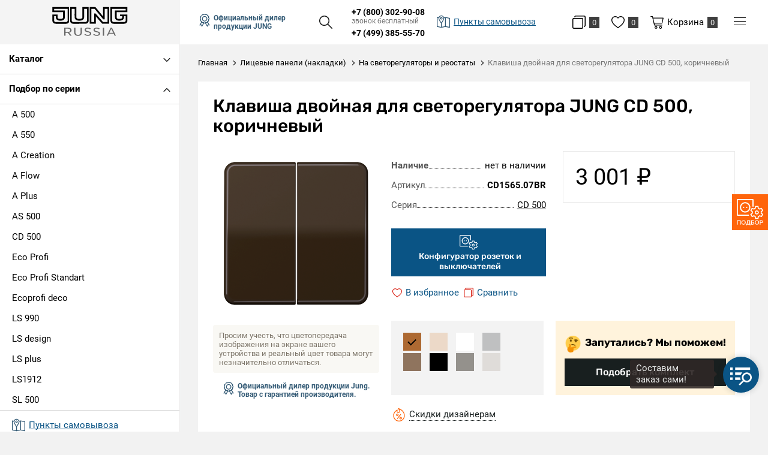

--- FILE ---
content_type: text/html; charset=UTF-8
request_url: https://jungrussia.ru/licevye-paneli-nakladki/na-svetoregulyatory-i-reostaty/klavisha-dvoynaya-dlya-svetoregulyatora-jung-cd-500-korichnevyy
body_size: 11003
content:
<!DOCTYPE html>
<html lang="ru">
<head>
    <meta charset="UTF-8">
    <title>CD1565.07BR Клавиша двойная для светорегулятора JUNG CD 500 | Jung-Russia Москва</title>
    <meta name="description" content="Клавиша двойная для светорегулятора JUNG (Юнг) CD 500, коричневый, артикул: CD1565.07BR c доставкой в Москве">
    <meta name="keywords" content="cd1565.07br, клавиша, двойная, для, светорегулятора, jung, cd, 500">
    <meta http-equiv="X-UA-Compatible" content="IE=edge">
    <meta name="viewport" content="width=device-width, initial-scale=1, minimum-scale=1, maximum-scale=1, user-scalable=0"/>
    <base href="https://jungrussia.ru/templates/businessimage/">
        <link rel="stylesheet" href="_css/reset.css">
    <link rel="stylesheet" href="_css/fonts/fonts.css">
        <link rel="stylesheet" type="text/css" href="_css/nice-select.css" media="all" />
    <link rel="stylesheet" type="text/css" href="_css/jquery.fancybox.min.css" media="all" />
    <link rel="stylesheet" type="text/css" href="_css/slick.css?1589981154"/>
    <link rel="stylesheet" href="_css/mcustom_scrollbar.css?1565262526">
    <link rel="stylesheet" href="_css/base.css?1631888151">
    <link rel="stylesheet" href="_css/market.css?1631285563">
    <link rel="stylesheet" href="_css/style.css?1733470310">
    <link rel="stylesheet" href="_css/adaptive.css?1666864527">
        <meta name="yandex-verification" content="0faa9a571d099bd5" />
        
    <link rel="apple-touch-icon" sizes="180x180" href="/uploads/favicon/apple-touch-icon.png">
    <link rel="icon" type="image/png" sizes="32x32" href="/uploads/favicon/favicon-32x32.png">
    <link rel="icon" type="image/png" sizes="16x16" href="/uploads/favicon/favicon-16x16.png">
    <link rel="manifest" href="/uploads/favicon/site.webmanifest">
    <link rel="mask-icon" href="/uploads/favicon/safari-pinned-tab.svg" color="#000000">
    <link rel="shortcut icon" href="/uploads/favicon/favicon.ico" type="image/x-icon">
<script>
			window.dataLayer = window.dataLayer || [];
			dataLayer.push({
				'ecommerce': {
					'currencyCode': 'RUB',
					'detail': {
						'actionField': {'list': 'Накладки на светорегуляторы и реостаты'},
						'products': [{
							'name': 'Клавиша двойная для светорегулятора JUNG CD 500, коричневый',
							'id': '2101',
							'price': '3001',
							'brand': 'CD 500',
							'category': 'Лицевые панели (накладки)/На светорегуляторы и реостаты',
							'variant': ''
						}]
					},
				},
				'event': 'gtm-ee-event',
				'gtm-ee-event-category': 'Enhanced Ecommerce',
				'gtm-ee-event-action': 'Product page',
				'gtm-ee-event-non-interaction': 'True',
				'ecomm_pagetype' : 'product'
			});
			</script>
    <meta name="apple-mobile-web-app-title" content="Jung Russia">
    <meta name="application-name" content="Jung Russia">
    <meta name="msapplication-TileColor" content="#000000">
    <meta name="msapplication-config" content="/uploads/favicon/browserconfig.xml">
    <meta name="theme-color" content="#ffffff">
    <script src='https://www.google.com/recaptcha/api.js'></script>
<!-- Global site tag (gtag.js) - Google Analytics -->
<script async src="https://www.googletagmanager.com/gtag/js?id=G-XBF08FL06K"></script>
<script>
  window.dataLayer = window.dataLayer || [];
  function gtag(){dataLayer.push(arguments);}
  gtag('js', new Date());

  gtag('config', 'G-XBF08FL06K');
</script><script>var recapkey = "6LeroK8UAAAAAKviEF2hnxgrVc6YdMtny-6Ts7yc"; var cartposition = "center"; var truecount = "0";</script><link href='https://jungrussia.ru/licevye-paneli-nakladki/na-svetoregulyatory-i-reostaty/klavisha-dvoynaya-dlya-svetoregulyatora-jung-cd-500-korichnevyy' rel='canonical'></head>


<body class="isflex cssgrid  innerpage product   ">
    <noscript><iframe src="https://www.googletagmanager.com/ns.html?id=GTM-T6TJFZS" height="0" width="0" style="display:none;visibility:hidden"></iframe></noscript>
            <a class="logo fixed-logo" href="https://jungrussia.ru/"><img class="logo-image" src="/uploads/images/jung.svg" alt=""></a>
        <nav class="left-nav">
        <div class="left-nav-inner">
            <button data-close-nav>Скрыть каталог</button>
            <button data-btn-open="cat" class="btn-catalog-left closed"><span>Каталог</span></button>
            <ul class="m-menu-left closed" data-cat>
                <li class="m-menu-item  has-submenu ">
    <a class="m-menu-link" href="/rozetki" data-open-submenu><span class="m-menu-link-title">Розетки</span></a><ul class="m-submenu" data-submenu>
    <li data-go-back>Назад</li><li class="m-submenu-item ">
    <a class="m-submenu-link" href="/rozetki/elektricheskie-rozetki" >Электрические розетки</a></li><li class="m-submenu-item ">
    <a class="m-submenu-link" href="/rozetki/elektricheskie-s-usb" >Электрические с USB</a></li><li class="m-submenu-item ">
    <a class="m-submenu-link" href="/rozetki/usb-rozetki" >USB-розетки</a></li><li class="m-submenu-item ">
    <a class="m-submenu-link" href="/rozetki/tv-rozetki" >ТВ-розетки</a></li><li class="m-submenu-item ">
    <a class="m-submenu-link" href="/rozetki/kompyuternye-rozetki" >Компьютерные розетки</a></li><li class="m-submenu-item ">
    <a class="m-submenu-link" href="/rozetki/audio-rozetki" >Аудио-розетки</a></li><li class="m-submenu-item ">
    <a class="m-submenu-link" href="/rozetki/telefonnye-rozetki" >Телефонные розетки</a></li><li class="m-submenu-item ">
    <a class="m-submenu-link" href="/rozetki/multimediynye-rozetki" >Мультимедийные розетки</a></li><li class="m-submenu-item ">
    <a class="m-submenu-link" href="/rozetki/vyvody-kabelya" >Выводы кабеля</a></li></ul></li><li class="m-menu-item  has-submenu ">
    <a class="m-menu-link" href="/vyklyuchateli" data-open-submenu><span class="m-menu-link-title">Выключатели</span></a><ul class="m-submenu" data-submenu>
    <li data-go-back>Назад</li><li class="m-submenu-item ">
    <a class="m-submenu-link" href="/vyklyuchateli/vyklyuchateli-i-pereklyuchateli" >Выключатели и переключатели</a></li><li class="m-submenu-item ">
    <a class="m-submenu-link" href="/vyklyuchateli/povorotnye-vyklyuchateli" >Тумблерные выключатели</a></li><li class="m-submenu-item ">
    <a class="m-submenu-link" href="/vyklyuchateli/vyklyuchateli-jalyuzi-rolstavney" >Выключатели жалюзи (рольставней)</a></li><li class="m-submenu-item ">
    <a class="m-submenu-link" href="/vyklyuchateli/sensornye-i-elektronnye" >Сенсорные и электронные</a></li><li class="m-submenu-item ">
    <a class="m-submenu-link" href="/vyklyuchateli/vyklyuchateli-so-shnurom" >Выключатели со шнуром</a></li><li class="m-submenu-item ">
    <a class="m-submenu-link" href="/vyklyuchateli/klavishi" >Клавиши</a></li><li class="m-submenu-item ">
    <a class="m-submenu-link" href="/vyklyuchateli/komplektuyushchie" >Комплектующие</a></li></ul></li><li class="m-menu-item  has-submenu ">
    <a class="m-menu-link" href="/regulyatory-i-datchiki" data-open-submenu><span class="m-menu-link-title">Регуляторы и датчики</span></a><ul class="m-submenu" data-submenu>
    <li data-go-back>Назад</li><li class="m-submenu-item ">
    <a class="m-submenu-link" href="/regulyatory-i-datchiki/svetoregulyatory-dimmery" >Светорегуляторы (диммеры)</a></li><li class="m-submenu-item ">
    <a class="m-submenu-link" href="/regulyatory-i-datchiki/datchiki-prisutstviya-i-dvijeniya" >Датчики присутствия и движения</a></li><li class="m-submenu-item ">
    <a class="m-submenu-link" href="/regulyatory-i-datchiki/termoregulyatory" >Терморегуляторы</a></li><li class="m-submenu-item ">
    <a class="m-submenu-link" href="/regulyatory-i-datchiki/taymery" >Таймеры</a></li></ul></li><li class="m-menu-item  ">
    <a class="m-menu-link" href="/radio-i-dinamiki" ><span class="m-menu-link-title">Радио и динамики</span></a></li><li class="m-menu-item  has-submenu ">
    <a class="m-menu-link" href="/ramki" data-open-submenu><span class="m-menu-link-title">Рамки</span></a><ul class="m-submenu" data-submenu>
    <li data-go-back>Назад</li><li class="m-submenu-item ">
    <a class="m-submenu-link" href="/ramki/1-postovye" >1-постовые</a></li><li class="m-submenu-item ">
    <a class="m-submenu-link" href="/ramki/2-postovye" >2-постовые</a></li><li class="m-submenu-item ">
    <a class="m-submenu-link" href="/ramki/3-postovye" >3-постовые</a></li><li class="m-submenu-item ">
    <a class="m-submenu-link" href="/ramki/4-postovye" >4-постовые</a></li><li class="m-submenu-item ">
    <a class="m-submenu-link" href="/ramki/5-postovye" >5-постовые</a></li><li class="m-submenu-item ">
    <a class="m-submenu-link" href="/ramki/promejutochnye" >Промежуточные</a></li></ul></li><li class="m-menu-item  has-submenu ">
    <a class="m-menu-link" href="/licevye-paneli-nakladki" data-open-submenu><span class="m-menu-link-title">Лицевые панели (накладки)</span></a><ul class="m-submenu" data-submenu>
    <li data-go-back>Назад</li><li class="m-submenu-item ">
    <a class="m-submenu-link" href="/licevye-paneli-nakladki/na-elektricheskie-rozetki" >На электрические розетки</a></li><li class="m-submenu-item ">
    <a class="m-submenu-link" href="/licevye-paneli-nakladki/na-povorotnye-vyklyuchateli" >На поворотные выключатели</a></li><li class="m-submenu-item ">
    <a class="m-submenu-link" href="/licevye-paneli-nakladki/na-jalyuziynye-vyklyuchateli" >На жалюзийные выключатели</a></li><li class="m-submenu-item ">
    <a class="m-submenu-link" href="/licevye-paneli-nakladki/na-svetoregulyatory-i-reostaty" >На светорегуляторы и реостаты</a></li><li class="m-submenu-item ">
    <a class="m-submenu-link" href="/licevye-paneli-nakladki/na-kompyuternye-rozetki" >На компьютерные розетки</a></li><li class="m-submenu-item ">
    <a class="m-submenu-link" href="/licevye-paneli-nakladki/na-usb-rozetki" >На USB розетки</a></li><li class="m-submenu-item ">
    <a class="m-submenu-link" href="/licevye-paneli-nakladki/na-tv-rozetki" >На ТВ розетки</a></li><li class="m-submenu-item ">
    <a class="m-submenu-link" href="/licevye-paneli-nakladki/na-telefonnye-rozetki" >На телефонные розетки</a></li><li class="m-submenu-item ">
    <a class="m-submenu-link" href="/licevye-paneli-nakladki/na-audio-rozetki" >На аудио-розетки</a></li><li class="m-submenu-item ">
    <a class="m-submenu-link" href="/licevye-paneli-nakladki/na-datchiki-dvijeniya" >На датчики движения</a></li><li class="m-submenu-item ">
    <a class="m-submenu-link" href="/licevye-paneli-nakladki/na-kartochnye-vyklyuchateli" >На карточные выключатели</a></li><li class="m-submenu-item ">
    <a class="m-submenu-link" href="/licevye-paneli-nakladki/kryshki" >Крышки</a></li><li class="m-submenu-item ">
    <a class="m-submenu-link" href="/licevye-paneli-nakladki/zaglushki" >Заглушки</a></li></ul></li><li class="m-menu-item  has-submenu ">
    <a class="m-menu-link" href="/lyuchki-korobki-komplektuyushchie" data-open-submenu><span class="m-menu-link-title">Лючки, коробки, комплектующие</span></a><ul class="m-submenu" data-submenu>
    <li data-go-back>Назад</li><li class="m-submenu-item ">
    <a class="m-submenu-link" href="/lyuchki-korobki-komplektuyushchie/korobki" >Коробки</a></li><li class="m-submenu-item ">
    <a class="m-submenu-link" href="/lyuchki-korobki-komplektuyushchie/platy" >Платы</a></li><li class="m-submenu-item ">
    <a class="m-submenu-link" href="/lyuchki-korobki-komplektuyushchie/komplektuyushchie" >Комплектующие</a></li></ul></li>            </ul>
            <button data-btn-open="series" class="btn-catalog-left ">Подбор по серии</button>
            <ul class="m-menu-left " data-series>
                                    <li class="m-menu-item"><a class="m-menu-link small " href="https://jungrussia.ru/serie/a-500">A 500</a>
                                                    <div class="serie-image" data-serie-image-block><img src="/uploads/market/brand/medium/1606397462.jpg" alt=""></div>
                                            </li>
                                    <li class="m-menu-item"><a class="m-menu-link small " href="https://jungrussia.ru/serie/a-550">A 550</a>
                                                    <div class="serie-image" data-serie-image-block><img src="/uploads/market/brand/medium/1606397535.jpg" alt=""></div>
                                            </li>
                                    <li class="m-menu-item"><a class="m-menu-link small " href="https://jungrussia.ru/serie/a-creation">A Creation</a>
                                                    <div class="serie-image" data-serie-image-block><img src="/uploads/market/brand/medium/1606394718.png" alt=""></div>
                                            </li>
                                    <li class="m-menu-item"><a class="m-menu-link small " href="https://jungrussia.ru/serie/a-flow">A Flow</a>
                                                    <div class="serie-image" data-serie-image-block><img src="/uploads/market/brand/medium/1606397578.jpg" alt=""></div>
                                            </li>
                                    <li class="m-menu-item"><a class="m-menu-link small " href="https://jungrussia.ru/serie/a-plus">A Plus</a>
                                                    <div class="serie-image" data-serie-image-block><img src="/uploads/market/brand/medium/1606477063.jpg" alt=""></div>
                                            </li>
                                    <li class="m-menu-item"><a class="m-menu-link small " href="https://jungrussia.ru/serie/as-500">AS 500</a>
                                                    <div class="serie-image" data-serie-image-block><img src="/uploads/market/brand/medium/1606399654.png" alt=""></div>
                                            </li>
                                    <li class="m-menu-item"><a class="m-menu-link small " href="https://jungrussia.ru/serie/cd-500">CD 500</a>
                                                    <div class="serie-image" data-serie-image-block><img src="/uploads/market/brand/medium/1606394445.png" alt=""></div>
                                            </li>
                                    <li class="m-menu-item"><a class="m-menu-link small " href="https://jungrussia.ru/serie/eco-profi">Eco Profi</a>
                                                    <div class="serie-image" data-serie-image-block><img src="/uploads/market/brand/medium/1606397500.jpg" alt=""></div>
                                            </li>
                                    <li class="m-menu-item"><a class="m-menu-link small " href="https://jungrussia.ru/serie/eco-profi-standart">Eco Profi Standart</a>
                                                    <div class="serie-image" data-serie-image-block><img src="/uploads/market/brand/medium/1606397588.jpg" alt=""></div>
                                            </li>
                                    <li class="m-menu-item"><a class="m-menu-link small " href="https://jungrussia.ru/serie/ecoprofi-deco">Ecoprofi deco</a>
                                                    <div class="serie-image" data-serie-image-block><img src="/uploads/market/brand/medium/1606397520.jpg" alt=""></div>
                                            </li>
                                    <li class="m-menu-item"><a class="m-menu-link small " href="https://jungrussia.ru/serie/ls-990">LS 990</a>
                                                    <div class="serie-image" data-serie-image-block><img src="/uploads/market/brand/medium/1606399593.jpg" alt=""></div>
                                            </li>
                                    <li class="m-menu-item"><a class="m-menu-link small " href="https://jungrussia.ru/serie/ls-design">LS design</a>
                                                    <div class="serie-image" data-serie-image-block><img src="/uploads/market/brand/medium/1606397490.jpg" alt=""></div>
                                            </li>
                                    <li class="m-menu-item"><a class="m-menu-link small " href="https://jungrussia.ru/serie/ls-plus">LS plus</a>
                                                    <div class="serie-image" data-serie-image-block><img src="/uploads/market/brand/medium/1606397558.jpg" alt=""></div>
                                            </li>
                                    <li class="m-menu-item"><a class="m-menu-link small " href="https://jungrussia.ru/serie/ls1912">LS1912</a>
                                                    <div class="serie-image" data-serie-image-block><img src="/uploads/market/brand/medium/1606397566.jpg" alt=""></div>
                                            </li>
                                    <li class="m-menu-item"><a class="m-menu-link small " href="https://jungrussia.ru/serie/sl-500">SL 500</a>
                                                    <div class="serie-image" data-serie-image-block><img src="/uploads/market/brand/medium/1606399792.jpg" alt=""></div>
                                            </li>
                            </ul>
                        <div class="left-nav-small">
                <li class="m-menu-item"><a class="m-menu-link" href="/market/account"><span class="e-icon-user"><span>Мой кабинет</span></span></a></li>
                <li class="m-menu-item"><a class="m-menu-link" data-wishlist-link><span class="e-icon-wish-b"><span>Избранное</span></span>	<span class="items-counter" data-wishlist-count>0</span></a></li>
                <li class="m-menu-item"><a class="m-menu-link e-icon-compare-b" href="/market/compare"><span>Сравнение</span>
                    <span class="items-counter" data-compare-count>0</span>
                </a></li>
                
<li class="menu-item">
	<a class="menu-link" href="https://jungrussia.ru/dostavka-i-oplata">Доставка и оплата</a>
	</li>
<li class="menu-item">
	<a class="menu-link" href="https://jungrussia.ru/vozvrat-i-obmen-tovara">Возврат товара</a>
	</li>
            </div>
            <ul class="left-nav-bottom">
                <li class="menu-item"><a class="menu-link" href="https://jungrussia.ru/punkty-samovyvoza"><span class=" e-icon-map left-maplink"><span>Пункты самовывоза</span></span></a></li>
                <li class="menu-item">
                    <a class="menu-link" href="/market/serie">Серии</a>
                </li>
                
<li class="menu-item">
	<a class="menu-link" href="https://jungrussia.ru/dizaineram">Дизайнерам</a>
	</li>
<li class="menu-item">
	<a class="menu-link" href="https://jungrussia.ru/contacts">Контакты</a>
	</li>
            </ul>
        </div>
    </nav>
    <div class="all-wrap-outer">
        <header>
            <div class="header-mob">
	<div class="cell-menu">
		<button class="btn-menu-m" type="button" data-btn-main-menu>
			<span class="btn-menu-box">
				<span class="btn-menu-inner"></span>
			</span>
		</button>
	</div>
	<div class="cell-logo">
					<a class="logo" href="https://jungrussia.ru/"><img class="logo-image" src="/uploads/images/jung-w.svg" alt=""></a>
			</div>
	<div class="cell-config">
		<a class="user-button e-icon-config-w" href="/serie"><span>Подбор</span></a>
	</div>
	<div class="cell-search">
		<button class="btn-search-m e-icon-search-w icon-single"></button>
	</div>
	<div class="cell-cart">
		<a class="user-button btn-checkout" href="/market/checkout">
			<span class="e-icon-cart-w"></span><span class="counter" data-cart-count>0</span>
		</a>
	</div>
</div>
<div class="search-mob xs-only">
	<form class="search" method="GET" action="/market/search">
	<button type="button" class="btn-close btn-close-search"></button>
	<input class="search-input" type="text" name="text" autocomplete="off" data-searchinput value="" placeholder="Поиск" />
	<input type="submit" value="" class="search-submit">
	<div class="search-res" data-searchresult></div></form></div>

<div class="main-nav">

	<div class="main-nav-left">
		<p class="label-dealer e-icon-award"><span>Официальный дилер продукции JUNG</span></p>
		<div class="btn-search-outer"><button class="btn-search e-icon-search" data-open-search></button></div>
		<form class="search" method="GET" action="/market/search">
	<button type="button" class="btn-close btn-close-search"></button>
	<input class="search-input" type="text" name="text" autocomplete="off" data-searchinput value="" placeholder="Поиск" />
	<input type="submit" value="" class="search-submit">
	<div class="search-res" data-searchresult></div></form>	</div>
	<div class="header-phones">
		<div class="top-phones-outer">
			<p class="top-phone"><a class="tel" href="tel:78003029008">+7 (800) 302-90-08</a><span class="free-phone">звонок бесплатный</span></p>
										<p class="top-phone"><a class="tel" href="tel:74993855570">+7 (499) 385-55-70</a></p>
								</div>
				<a href="https://jungrussia.ru/punkty-samovyvoza" class="maplink e-icon-map"><span>Пункты самовывоза</span></a>
	</div>

	<div class="main-nav-right">
		<a class="e-icon-compare-b" href="/market/compare">
			<span class="items-counter" data-compare-count>0</span>
		</a>
		<a class="e-icon-wish-b" data-wishlist-link><span class="items-counter" data-wishlist-count>0</span></a>
		<a href="/market/checkout" class="btn-cart e-icon-cart" data-cart-bnt><span class="btn-text">Корзина</span><span class="items-counter" data-cart-count>0</span></a>
		<button data-open-menu class="btn-menu-m" type="button">
			<span class="btn-menu-box">
				<span class="btn-menu-inner"></span>
			</span>
		</button>
		<ul class="hidden-menu" data-menu>
			<li class="hidden-menu-item"><a class="hidden-menu-link" href="/market/account"><span  class="e-icon-user-w"><span>Мой кабинет</span></span></a></li>
			<li class="hidden-menu-item menu-wishlink"><a class="e-icon-wish-w" data-wishlist-link><span>Избранное</span>	<span class="items-counter" data-wishlist-count>0</span></a></li>
			<li class="hidden-menu-item menu-comparelink"><a class="e-icon-compare-w" href="/market/compare"><span>Сравнение</span>
				<span class="items-counter" data-compare-count>0</span>
			</a></li>
			
<li class="menu-item">
	<a class="menu-link" href="https://jungrussia.ru/dostavka-i-oplata">Доставка и оплата</a>
	</li>
<li class="menu-item">
	<a class="menu-link" href="https://jungrussia.ru/vozvrat-i-obmen-tovara">Возврат товара</a>
	</li>
		</ul>
	</div>
</div>




        </header>
               <div class="wrap">
            <button class="btn btn-primary btn-open-nav"><span class="e-icon-catalog-w"><span>Каталог товаров</span></span></button>
        </div>
        <div class="all-wrap">
            	<div class="wrap breadcrumbs-wrap ">
		<ul class="breadcrumbs " itemscope itemtype="http://schema.org/BreadcrumbList">
			<li itemprop="itemListElement" itemscope itemtype="http://schema.org/ListItem">
				<a itemprop="item" href="https://jungrussia.ru/">
					<span itemprop="name">Главная</span>
				</a>
			</li>
												<li itemprop="itemListElement" itemscope itemtype="http://schema.org/ListItem">
						<a itemprop="item" href="https://jungrussia.ru/licevye-paneli-nakladki">
							<span itemprop="name">Лицевые панели (накладки)</span>
						</a>
					</li>
																<li itemprop="itemListElement" itemscope itemtype="http://schema.org/ListItem">
						<a itemprop="item" href="https://jungrussia.ru/licevye-paneli-nakladki/na-svetoregulyatory-i-reostaty">
							<span itemprop="name">На светорегуляторы и реостаты</span>
						</a>
					</li>
										<li itemprop="itemListElement" itemscope itemtype="http://schema.org/ListItem">
				<span itemprop="item"><span itemprop="name">Клавиша двойная для светорегулятора JUNG CD 500, коричневый</span></span>
			</li>
		</ul>
			</div>
            <div class="wrap product-page" itemscope itemtype="http://schema.org/Product">
	<div class="product-wrap">
		<h1 itemprop="name" data-product-title>Клавиша двойная для светорегулятора JUNG CD 500, коричневый</h1>

				<div class="grid-gap product-page-grid">
			<div class="item xs12 m4" data-product-left>
				<div class="product-left">
					<div class="prod-photo">
	
		<div class="slider-for slick">

			<div>
				<a data-fancybox="gallery" class="prod-photo-big" href="/uploads/market/product/origin/1604848612596x00160v54i.png">
					<img src="/uploads/market/product/main/1604848612596x00160v54i.png" alt="Клавиша двойная для светорегулятора JUNG CD 500, коричневый" itemprop="image"/>
				</a>
			</div>
			
								</div>
		<div class="slick-loading"></div>


		<!-- Additional images -->
				<p class="small help-info">Просим учесть, что цветопередача изображения на экране вашего устройства и реальный цвет товара могут незначительно отличаться.</p></div>
					
					<div class="official-dealer">
						<p class="label-dealer e-icon-award"><span>Официальный дилер продукции Jung.<br/>Товар с гарантией производителя.</span></p>
					</div>
				</div>
			</div>
			<div class="item xs12 m8" data-product-right>
								<div itemprop="offers" itemscope itemtype="http://schema.org/Offer" >
	<div class="product-main-row">
				<div class="buy-block">
			<div>
				<p class="prod-price">
											<span class="price-regular">3&nbsp;001&nbsp;<span itemprop="priceCurrency" content="RUB">&#8381;</span></span>									</p>
							</div>

							<link itemprop="availability" href="http://schema.org/OutOfStock" />
							
		</div>
		<div class="main-props-table-wrap">
			<ul class="main-props-table">
				<li class="main-props-row" >
					<span class="main-props-key"><strong>Наличие</strong></span>
					<span class="main-props-value">нет в наличии</span>
				</li>

																				
					<li class="main-props-row">
						<span class="main-props-key">Артикул</span>
						<span class="main-props-value"><strong>CD1565.07BR</strong></span>
					</li>
				
									<li class="main-props-row" itemprop="brand" itemscope itemtype="http://schema.org/Organization">
						<span class="main-props-key">Серия</span>
						<span class="main-props-value" itemprop="name"><a class="link" href="/serie/cd-500" target="_blank">CD 500</a></span>
					</li>
							</ul>
			
			

							<a href="/serie/cd-500" class="btn btn-secondary btn-small btn-config"><span class="e-icon-config"><span>Конфигуратор розеток и выключателей</span></span></a>
			
							<div class="wish-compare-wrap">
					<button class="btn-wishlist " data-wishlist="2101" onclick="addwishlist('2101', this); return false">
	<span class="e-icon-wish"><span data-wishtext>В избранное</span></span></button>					<button onclick="addcompare(2101, this); return false;" data-compare="2101" class="btn-compare">
	<span class="e-icon-compare"><span data-comparetext>Сравнить</span></span></button>				</div>
					</div>
	</div>
		

	<div class="product-help-row">
					<div class="product-row product-other-offers">
				<span style="display:none" itemprop="price">3001</span>
				
					<ul class="product-colors">
													<li>
								<a  style="background-color: #ad6932; border-color: #ad6932" class="color-item tooltip active">
									<span class="tooltip-text">Мокко</span>
								</a>
							</li>
													<li>
								<a target="_blank" href="https://jungrussia.ru/licevye-paneli-nakladki/na-svetoregulyatory-i-reostaty/brand-1131/property-cvet-40" style="background-color: #ECD9C8; border-color: #ECD9C8" class="color-item tooltip">
									<span class="tooltip-text">Бежевый</span>
								</a>
							</li>
													<li>
								<a target="_blank" href="https://jungrussia.ru/licevye-paneli-nakladki/na-svetoregulyatory-i-reostaty/brand-1131/property-cvet-19" style="background-color: #FFFFFF; border-color: #FFFFFF" class="color-item tooltip">
									<span class="tooltip-text">Белый</span>
								</a>
							</li>
													<li>
								<a target="_blank" href="https://jungrussia.ru/licevye-paneli-nakladki/na-svetoregulyatory-i-reostaty/brand-1131/property-cvet-60" style="background-color: #BFC0C1; border-color: #BFC0C1" class="color-item tooltip">
									<span class="tooltip-text">Серый</span>
								</a>
							</li>
													<li>
								<a target="_blank" href="https://jungrussia.ru/licevye-paneli-nakladki/na-svetoregulyatory-i-reostaty/brand-1131/property-cvet-56" style="background-color: #8f745e; border-color: #8f745e" class="color-item tooltip">
									<span class="tooltip-text">Бронза</span>
								</a>
							</li>
													<li>
								<a target="_blank" href="https://jungrussia.ru/licevye-paneli-nakladki/na-svetoregulyatory-i-reostaty/brand-1131/property-cvet-170" style="background-color: #000000; border-color: #000000" class="color-item tooltip">
									<span class="tooltip-text">Черный</span>
								</a>
							</li>
													<li>
								<a target="_blank" href="https://jungrussia.ru/licevye-paneli-nakladki/na-svetoregulyatory-i-reostaty/brand-1131/property-cvet-153" style="background-color: #94918c; border-color: #94918c" class="color-item tooltip">
									<span class="tooltip-text">Нержавеющая сталь</span>
								</a>
							</li>
													<li>
								<a target="_blank" href="https://jungrussia.ru/licevye-paneli-nakladki/na-svetoregulyatory-i-reostaty/brand-1131/property-cvet-215" style="background-color: #dfdcd9; border-color: #dfdcd9" class="color-item tooltip">
									<span class="tooltip-text">Платина</span>
								</a>
							</li>
											</ul>
								
			</div>
		
					<div class="help-block">
				<p class="title">Запутались? Мы поможем!</p>
				<button class="btn btn-primary" data-target="help" data-recaptcha="recaptcha-help">Подобрать комплект</button>
			</div>
			</div>
	<div class="special-offer-buttons ">
		<button class="e-icon-discount" data-target="designer_request" data-recaptcha="recaptcha-designer"><span class="btn-dotted">Скидки дизайнерам</span></button>
			</div>
						<div data-pprops="2101">
				﻿	<h3>Характеристики</h3>
	<table class="prod-specs">
														<tr itemprop="additionalProperty" itemscope itemtype="http://schema.org/PropertyValue" >
					<td class="title spec-key" itemprop="name">Цвет</td>
					<td itemprop="value">Мокко</td>
				</tr>
											<tr itemprop="additionalProperty" itemscope itemtype="http://schema.org/PropertyValue" >
					<td class="title spec-key" itemprop="name">Модель/исполнение</td>
					<td itemprop="value">Клавиша двойная нажимная (кнопка)</td>
				</tr>
											<tr itemprop="additionalProperty" itemscope itemtype="http://schema.org/PropertyValue" >
					<td class="title spec-key" itemprop="name">Материал</td>
					<td itemprop="value">Пластик</td>
				</tr>
											<tr itemprop="additionalProperty" itemscope itemtype="http://schema.org/PropertyValue" >
					<td class="title spec-key" itemprop="name">Вид/марка материала</td>
					<td itemprop="value">Дюропласт</td>
				</tr>
											<tr itemprop="additionalProperty" itemscope itemtype="http://schema.org/PropertyValue" >
					<td class="title spec-key" itemprop="name">Назначение/применение</td>
					<td itemprop="value">Диммер (светорегулятор)</td>
				</tr>
											<tr itemprop="additionalProperty" itemscope itemtype="http://schema.org/PropertyValue" data-hidden-prop>
					<td class="title spec-key" itemprop="name">Тип изделия</td>
					<td itemprop="value">Диммер, Светорегулятор//реостат</td>
				</tr>
											<tr itemprop="additionalProperty" itemscope itemtype="http://schema.org/PropertyValue" data-hidden-prop>
					<td class="title spec-key" itemprop="name">Тип товара</td>
					<td itemprop="value">Клавиша двойная для светорегулятора</td>
				</tr>
											<tr itemprop="additionalProperty" itemscope itemtype="http://schema.org/PropertyValue" data-hidden-prop>
					<td class="title spec-key" itemprop="name">Производитель</td>
					<td itemprop="value">Jung</td>
				</tr>
											<tr itemprop="additionalProperty" itemscope itemtype="http://schema.org/PropertyValue" data-hidden-prop>
					<td class="title spec-key" itemprop="name">Оттенок</td>
					<td itemprop="value">коричневый</td>
				</tr>
											<tr itemprop="additionalProperty" itemscope itemtype="http://schema.org/PropertyValue" data-hidden-prop>
					<td class="title spec-key" itemprop="name">Тип поверхности</td>
					<td itemprop="value">Глянцевый</td>
				</tr>
											<tr itemprop="additionalProperty" itemscope itemtype="http://schema.org/PropertyValue" data-hidden-prop>
					<td class="title spec-key" itemprop="name">Степень защиты</td>
					<td itemprop="value">IP20</td>
				</tr>
											<tr itemprop="additionalProperty" itemscope itemtype="http://schema.org/PropertyValue" data-hidden-prop>
					<td class="title spec-key" itemprop="name">Количество клавиш</td>
					<td itemprop="value">2</td>
				</tr>
											<tr itemprop="additionalProperty" itemscope itemtype="http://schema.org/PropertyValue" data-hidden-prop>
					<td class="title spec-key" itemprop="name">Поле для надписи</td>
					<td itemprop="value">нет</td>
				</tr>
											<tr itemprop="additionalProperty" itemscope itemtype="http://schema.org/PropertyValue" data-hidden-prop>
					<td class="title spec-key" itemprop="name">Контрольное окошко</td>
					<td itemprop="value">нет</td>
				</tr>
											<tr itemprop="additionalProperty" itemscope itemtype="http://schema.org/PropertyValue" data-hidden-prop>
					<td class="title spec-key" itemprop="name">Подходит для сенсорных разъёмов шинной системы</td>
					<td itemprop="value">Да</td>
				</tr>
											<tr itemprop="additionalProperty" itemscope itemtype="http://schema.org/PropertyValue" data-hidden-prop>
					<td class="title spec-key" itemprop="name">Подходит для степени защиты (IP)</td>
					<td itemprop="value">IP20</td>
				</tr>
											<tr itemprop="additionalProperty" itemscope itemtype="http://schema.org/PropertyValue" data-hidden-prop>
					<td class="title spec-key" itemprop="name">Отделка поверхности</td>
					<td itemprop="value">Глянцевый</td>
				</tr>
											<tr itemprop="additionalProperty" itemscope itemtype="http://schema.org/PropertyValue" data-hidden-prop>
					<td class="title spec-key" itemprop="name">Со сменной линзой/символом</td>
					<td itemprop="value">Нет</td>
				</tr>
											<tr itemprop="additionalProperty" itemscope itemtype="http://schema.org/PropertyValue" data-hidden-prop>
					<td class="title spec-key" itemprop="name">С полем для маркировки</td>
					<td itemprop="value">Нет</td>
				</tr>
											<tr itemprop="additionalProperty" itemscope itemtype="http://schema.org/PropertyValue" data-hidden-prop>
					<td class="title spec-key" itemprop="name">Контрольное окошко/световая индикация</td>
					<td itemprop="value">Нет</td>
				</tr>
											<tr itemprop="additionalProperty" itemscope itemtype="http://schema.org/PropertyValue" data-hidden-prop>
					<td class="title spec-key" itemprop="name">Символы/индикация</td>
					<td itemprop="value">Без надписи/печати</td>
				</tr>
											<tr itemprop="additionalProperty" itemscope itemtype="http://schema.org/PropertyValue" data-hidden-prop>
					<td class="title spec-key" itemprop="name">Тип крепления</td>
					<td itemprop="value">Безвинтовое зажимное крепление</td>
				</tr>
										</table>
	<button onclick="show_props(this)" class="btn-more"><span>Показать все характеристики</span></button>	
			</div>
						<div class="prod-desc text-block"><p>Купить данный товар в Москве по цене 3001 руб. или аналогичный товар из каталога <a target="_blank" href="https://jungrussia.ru/licevye-paneli-nakladki/na-svetoregulyatory-i-reostaty">накладок на светорегуляторы и реостаты</a> вы можете в нашем интернет-магазине.</p></div>

		
					<div class="related-cats">

									<p class="h3" style="margin-top: 15px;">Коллекция CD 500 в этом цвете</p>
					<ul class="grid-gap">
													<li class="item xs12 s4">
								<a target="_blank" href="https://jungrussia.ru/rozetki/elektricheskie-rozetki/brand-1131/property-cvet-38" class="related-cat">
									<span class="related-cat-img"><img src="/uploads/market/product/small/1604845391q13431t115b09.png" alt=""></span>
									<span class="related-cat-desc"><b>Электрические розетки</b><span class="related-cat-stock">в наличии</span></span>
								</a>
							</li>
													<li class="item xs12 s4">
								<a target="_blank" href="https://jungrussia.ru/vyklyuchateli/klavishi/brand-1131/property-cvet-38" class="related-cat">
									<span class="related-cat-img"><img src="/uploads/market/product/small/16048485777s9i31942945x.png" alt=""></span>
									<span class="related-cat-desc"><b>Клавиши</b><span class="related-cat-stock">в наличии</span></span>
								</a>
							</li>
													<li class="item xs12 s4">
								<a target="_blank" href="https://jungrussia.ru/licevye-paneli-nakladki/na-kompyuternye-rozetki/brand-1131/property-cvet-38" class="related-cat">
									<span class="related-cat-img"><img src="/uploads/market/product/small/16048480047937g0799sf00.png" alt=""></span>
									<span class="related-cat-desc"><b>На компьютерные розетки</b><span class="related-cat-stock">в наличии</span></span>
								</a>
							</li>
													<li class="item xs12 s4">
								<a target="_blank" href="https://jungrussia.ru/lyuchki-korobki-komplektuyushchie/korobki/brand-1131/property-cvet-38" class="related-cat">
									<span class="related-cat-img"><img src="/uploads/market/product/small/1604847081h6780u96088i4.png" alt=""></span>
									<span class="related-cat-desc"><b>Коробки</b><span class="related-cat-stock">в наличии</span></span>
								</a>
							</li>
											</ul>
							</div>
				<div class="prod-delivery-info">
			<div class="grid-gap">
				<div class="item xs12 s6">
											<div class="text-block">
							<p class="h3">Где забрать?</p>
							<ul>
																	<li>
										Пункт выдачи										<div class="help-info">предоплата 100%<br />
Доставка оплачивается отдельно в пункте выдачи при получении</div>
										</li>
																		<li>
										Курьером										<div class="help-info">от 350 руб. Срок и стоимость уточнит менеджер. Предоплата 100%<br />
Доставка оплачивается отдельно при получении<br />
</div>
										</li>
																	</ul>
								<a style="font-size: 14px; margin-bottom: 6px;" class="link" href="/dostavka-i-oplata">Подробнее о способах доставки и оплаты</a>
							</div>
											</div>
					<div class="item xs12 s6">
													<div class="text-block">
								<p class="h3">Как оплатить?</p>
								<ul>
																			<li>
											Онлайн на сайте											<div class="help-info"><a target="_blank" href="/oplata-bankovskoi-kartoi">правила оплаты банковской картой</a></div>
											</li>
																				<li>
											Б/н расчет (c НДС)											<div class="help-info"></div>
											</li>
																			</ul>
								</div>
													</div>
					</div>
				</div>

							</div>
			</div>
		</div>

	</div>
</div>

<!-- Related products -->
                    </div>
                    <a href="/market/serie" class="fixed-offer"><span>Удобный конфигуратор<br/>розеток и выключателей</span></a>
                <footer>
            <div class="wrap">
	<div class="grid footer-grid">
		<div class="item footer-col">
			<p class="title footer-title">Контакты</p>
			<div class="footer-contact">
				<p>Отдел продаж: <a class="tel" href="tel:78003029008">+7 (800) 302-90-08</a></p>
				<p>Москва: <a class="tel" href="tel:74993855570">+7 (499) 385-55-70</a></p>
				<p>С-Петербург: <a class="tel" href="tel:78126492172">+7 (812) 649-21-72</a></p>
													<p>E-mail: <a href="mailto:info@jungrussia.ru">info@jungrussia.ru</a></p>
								<br/>
				<p>Часы работы офиса продаж: пн-пт 10:00 - 18:00</p>
			</div>
		</div>
		<div class="item footer-col" data-footer-collapsible>
			<p class="title footer-title">Каталог</p>
										<ul class="footer-menu">
											<li><a href="https://jungrussia.ru/rozetki">Розетки</a></li>
											<li><a href="https://jungrussia.ru/vyklyuchateli">Выключатели</a></li>
											<li><a href="https://jungrussia.ru/regulyatory-i-datchiki">Регуляторы и датчики</a></li>
											<li><a href="https://jungrussia.ru/radio-i-dinamiki">Радио и динамики</a></li>
											<li><a href="https://jungrussia.ru/ramki">Рамки</a></li>
											<li><a href="https://jungrussia.ru/licevye-paneli-nakladki">Лицевые панели (накладки)</a></li>
											<li><a href="https://jungrussia.ru/lyuchki-korobki-komplektuyushchie">Лючки, коробки, комплектующие</a></li>
										<li><a href="/market/offers">Акции</a></li>
					<li>
						<a href="/market/serie">Серии</a>
					</li>
				</ul>
					</div>
				<div class="item footer-col" data-footer-collapsible>
			<p class="title footer-title">Разделы сайта</p>
			<ul class="footer-menu">
				
<li class="menu-item">
	<a class="menu-link" href="https://jungrussia.ru/dostavka-i-oplata">Доставка и оплата</a>
	</li>
<li class="menu-item">
	<a class="menu-link" href="https://jungrussia.ru/punkty-samovyvoza">Пункты самовывоза</a>
	</li>
<li class="menu-item">
	<a class="menu-link" href="https://jungrussia.ru/vozvrat-i-obmen-tovara">Возврат и обмен товара</a>
	</li>
<li class="menu-item">
	<a class="menu-link" href="https://jungrussia.ru/oplata-bankovskoi-kartoi">Оплата банковской картой</a>
	</li>
<li class="menu-item">
	<a class="menu-link" href="https://jungrussia.ru/o-brende">О бренде</a>
	</li>
<li class="menu-item">
	<a class="menu-link" href="https://jungrussia.ru/soglasie-na-obrabotku-personalnyh-dannyh">Согласие на обработку персональных данных</a>
	</li>
<li class="menu-item">
	<a class="menu-link" href="https://jungrussia.ru/politika-konfidentsialnosti">Политика конфиденциальности</a>
	</li>
<li class="menu-item">
	<a class="menu-link" href="https://jungrussia.ru/contacts">Контакты</a>
	</li>
			</ul>
					</div>
		<div class="item footer-col">
			<p class="title footer-title">Принимаем к оплате</p>
			<img class="payment-methods" src="_img/payment.png" alt="Способы оплаты: VISA, Mastercard, Maestro, Мир">
					</div>
	</div>

</div>


<div class="footer-copy">
		<div class="wrap centered">
		<noindex><a rel="nofollow" href="https://evernet.pro/uslugi/sozdanie-saita" class="e-link" target="_blank">Сделано<br/>в Evernet</a></noindex>
		<p>&copy; 2026 Jung Russia — магазин электрики</p>
	</div>
</div>
<div itemscope itemtype="http://schema.org/Organization">
	<meta itemprop="name" content="Jung Russia — магазин электрики">
	<img style="display:none" itemprop="logo" src="https://jungrussia.ru/uploads/images/jung.svg" alt="" />
	<a itemprop="url" style="display: none;" href="https://jungrussia.ru/" ></a>
	</div>        </footer>
    </div>


    <span class="to-top"></span>    <div class="popup-dark" data-popup="bg"></div>

    <input type="hidden" name="recaptchakey" value="6LeroK8UAAAAAKviEF2hnxgrVc6YdMtny-6Ts7yc" />

    <button class="btn-open-offer tooltip-left">
        <span data-sku-tooltip="" class="tooltip-text">Составим заказ сами!</span>
    </button>
    <noindex><div class="popup-offer">
    <span class="close" data-close-this></span>
    <p class="h3">Мы готовы все собрать!</p>
    <form onsubmit="postform(this, 'send_sku'); return false;" method="post">
        <input type="hidden"  value="Москва" name="city" />
        <p class="form-desc">
            Просто пришлите нам список артикулов и кол-во или требования к товарам. Мы все соберем и отправим вам.
        </p>
        <div data-form-body>
            <div class="textbox">
                <input type="email" name="email" placeholder="Ваш e-mail *" required>
            </div>
            <div class="textbox">
                <textarea name="comment" rows="2" placeholder="Какие нужны товары?" required></textarea>
            </div>
            <div class="textbox">
                <input type="file" onchange="add_cfile(this); return false;" id="upload-file">
                <label for="upload-file" class="btn btn-outline-white"><span class="e-icon-attach"><span>Прикрепить файл</span></span></label>
                            </div>
            <input name="docs" value="" type="hidden" />
            <p style="display:none" class="upl_f"><img src="_img/load_ring.svg" alt=""></p>
            <p class="success f_file" >Файл <span></span> успешно прикреплен</p>
            <p class="error f_file">Файл не прикреплен<span></span></p>
            <div class="g-recaptcha" data-sitekey="6LeroK8UAAAAAKviEF2hnxgrVc6YdMtny-6Ts7yc"></div>
            <p class="privacy-policy">Нажимая на кнопку &#171;Отправить&#187;, вы даете <a href="/soglasie-na-obrabotku-personalnyh-dannyh">согласие на обработку</a> персональных данных и соглашаетесь c <a href="/politika-konfidentsialnosti">политикой конфиденциальности</a></p>
            <input type="submit" class="btn btn-secondary" value="Отправить">
        </div>
        <input type="hidden" value="d296224419ba6906a276f99b71ee8f69" name="cms_token" />    </form>
    <div data-form-loader></div>
    <p class="msg msg-success success" data-success>Спасибо за заявку! Мы вышлем прайс на указанную почту в течение рабочего дня.</p>
    <p class="msg msg-error error" data-error>Произошла ошибка. Пожалуйста, попробуйте ещё раз.</p>
</div>
</noindex>

    <noindex>
                    <a href="/market/compare" class="btn-compare-fixed">Сравнить товары (<span data-compare-count></span>)</a>
                <div class="popup-box" data-popup="window" data-box="callme">
	<div class="popup-header">
		<p class="h3 colored">Заказ обратного звонка</p>
		<span class="btn-close"></span>
	</div>
	<div class="popup-body">
		<form onsubmit="postform(this, 'callback'); return false;" method="post">
			<div data-form-body>
				<input type="hidden"  value="Москва" name="city" />
				<div class="textbox"><input required type="text" name="name" placeholder="Ваше имя *" value=""/></div>
				<div class="textbox"><input required type="text" placeholder="Телефон *" name="phone" value=""/></div>
				<div class="textbox"><textarea rows="3" name="comment" placeholder="Комментарий"></textarea></div>
				<div id="recaptcha-callback"></div>
				<p class="privacy-text">Нажимая на кнопку &#171;Заказать звонок&#187;, вы даете <a href="/soglasie-na-obrabotku-personalnyh-dannyh">согласие на обработку</a> персональных данных и соглашаетесь c <a href="/politika-konfidentsialnosti">политикой конфиденциальности</a></p>
				<input class="btn btn-primary" type="submit" value="Заказать звонок" />
				<input type="hidden" value="d296224419ba6906a276f99b71ee8f69" name="cms_token" />			</div>
			<div data-form-loader></div>
			<p class="msg msg-success" data-success>Ваша заявка отправлена.<br/>Мы свяжемся с вами в ближайшее время</p>
			<p class="msg msg-error" data-error>Произошла ошибка. Пожалуйста, попробуйте ещё раз или свяжитесь с нами по телефону или e-mail.</p>
		</form>
	</div>
</div>                    <div class="popup-box popup-cart" data-popup="window" data-box="cart_added">
    <div class="popup-header">
        <p class="h3">Товар добавлен в корзину!</p>
        <span class="btn-close"></span>
    </div>
    <div class="popup-body">
        <div data-cart-body>
            <table class="popup-cart-table">
                <tbody>
                </tbody>
            </table>
        </div>

        <p style="margin:20px 0" data-checkmin-alert class="msg msg-error">Минимальная сумма заказа 1000 руб.</p>
        <div class="cart-buttons">
            <span onclick="close_cart()" class="item btn btn-default">Продолжить покупки</span>
            <a style="display:none" data-checkmin class="item btn btn-primary">Перейти в корзину</a>
        </div>
    </div>
</div>            </noindex>

    <script type="text/javascript" src="_js/jquery-1.9.1.min.js"></script>
    <script type="text/javascript" src="_js/jquery.fancybox.min.js"></script>
    <script type="text/javascript" src="_js/slick.min.js"></script>

    <div class="popup-box" data-popup="window" data-box="notifyme">
    <div class="popup-header">
        <p class="h3">Запросить товар</p><span class="btn-close"></span>
    </div>
    <div class="popup-body">
        <form onsubmit="postform(this, 'notify'); return false;" method="post">
            <div data-form-body>
                <p data-notify-name>Клавиша двойная для светорегулятора JUNG CD 500, коричневый</p>
                <input type="hidden" name="product_name" value="Клавиша двойная для светорегулятора JUNG CD 500, коричневый"/>
                <input type="hidden" name="product_sku" value="CD1565.07BR"/>
                <input type="hidden"  value="Москва" name="city" />
                <p class="form-desc">Мы проверим наличие товара на складах производителя и возможность его поставки и свяжемся с Вами</p>
                <div class="textbox"><input type="text" placeholder="Нужное кол-во" name="count" value=""/></div>
                <div class="textbox"><input type="email" placeholder="E-mail *" name="email" value="" required/></div>
                <div class="textbox"><input type="text" placeholder="Телефон для связи" name="phone" value=""/></div>
                <div id="recaptcha-notify"></div>
                <p class="privacy-text">Нажимая на кнопку &#171;Отправить&#187;, вы даете <a href="/soglasie-na-obrabotku-personalnyh-dannyh">согласие на обработку</a> персональных данных и соглашаетесь c <a href="/politika-konfidentsialnosti">политикой конфиденциальности</a></p>
                <input class="btn btn-primary" type="submit" value="Отправить" />
            </div>
            <div data-form-loader></div>
            <input type="hidden" value="d296224419ba6906a276f99b71ee8f69" name="cms_token" />            <p class="msg msg-success" data-success>Ваша заявка отправлена.</p>
            <p class="msg msg-error" data-error>Произошла ошибка. Пожалуйста, попробуйте ещё раз или свяжитесь с нами по телефону или e-mail.</p>
        </form>
    </div>
</div>

                 <!--noindex-->
             <div class="popup-box" data-popup="window" data-box="designer_request">
    <div class="popup-header">
        <p class="h3">Вы дизайнер?</p><span class="btn-close"></span>
    </div>
    <div class="popup-body">
        <form onsubmit="postform(this, 'designer_request'); return false;" method="post">
            <input type="hidden"  value="https://jungrussia.ru/licevye-paneli-nakladki/na-svetoregulyatory-i-reostaty/klavisha-dvoynaya-dlya-svetoregulyatora-jung-cd-500-korichnevyy" name="page" />
            <input type="hidden"  value="Клавиша двойная для светорегулятора JUNG CD 500, коричневый" name="product_name" />
            <input type="hidden"  value="Москва" name="city" />
            <div data-form-body>
                <div class="form-desc">Мы предоставляем скидки дизайнерам интерьеров и архитекторам. Заполните форму и получите выгодное предложение.</div>
                <div class="textbox">
                    <input required type="text" name="name" value="" placeholder="Как вас зовут? *" />
                </div>
                <div class="textbox">
                    <input required type="text" name="link" value="" placeholder="Ссылка на сайт или портфолио *" />
                </div>
                <div class="textbox">
                    <input required type="text" placeholder="Телефон *" class="phone" name="phone" value=""/>
                </div>
                <div class="textbox">
                    <input required type="email" placeholder="E-mail *" name="email" value=""/>
                </div>
                <div class="textbox">
                    <textarea name="comment" rows="3" placeholder="Комментарий"></textarea>
                </div>
                <div id="recaptcha-designer"></div>
                <p class="privacy-text">Нажимая на кнопку &#171;Отправить&#187;, вы даете <a href="/soglasie-na-obrabotku-personalnyh-dannyh">согласие на обработку</a> персональных данных и соглашаетесь c <a href="/politika-konfidentsialnosti">политикой конфиденциальности</a></p>
                <input class="btn btn-primary" type="submit" value="Отправить" />
            </div>
            <div data-form-loader></div>
            <input type="hidden" value="d296224419ba6906a276f99b71ee8f69" name="cms_token" />            <p class="msg msg-success" data-success>Спасибо за заявку!<br/>В ближайшее время мы свяжемся с вами.</p>
            <p class="msg msg-error" data-error>Произошла ошибка. Пожалуйста, попробуйте ещё раз или свяжитесь с нами по телефону или e-mail.</p>
        </form>
    </div>
</div>

		<!--/noindex-->
        
                <script src="_js/jquery.nice-select.min.js"></script>
    <script src="_js/jquery.maskedinput-1.4.min.js"></script>
    <script src="_js/ofi.min.js"></script>
    <script src="_js/jung.js"></script>
<script type="text/javascript" src="https://jungrussia.ru/templates/businessimage/_js/market/cookie.js"></script>
<script type="text/javascript" src="https://jungrussia.ru/templates/businessimage/_js/market/jquery.mCustomScrollbar.min.js"></script>
<script type="text/javascript" src="https://jungrussia.ru/templates/businessimage/_js/market/modernizr.js"></script>
<script type="text/javascript" src="https://jungrussia.ru/templates/businessimage/_js/market/market.js"></script>
<!-- Yandex.Metrika counter -->
<script type="text/javascript" >
   (function(m,e,t,r,i,k,a){m[i]=m[i]||function(){(m[i].a=m[i].a||[]).push(arguments)};
   m[i].l=1*new Date();k=e.createElement(t),a=e.getElementsByTagName(t)[0],k.async=1,k.src=r,a.parentNode.insertBefore(k,a)})
   (window, document, "script", "https://mc.yandex.ru/metrika/tag.js", "ym");

   ym(68844580, "init", {
        clickmap:true,
        trackLinks:true,
        accurateTrackBounce:true,
        webvisor:true,
        ecommerce:"dataLayer"
   });
</script>
<noscript><div><img src="https://mc.yandex.ru/watch/68844580" style="position:absolute; left:-9999px;" alt="" /></div></noscript>
<!-- /Yandex.Metrika counter --></body></html>

--- FILE ---
content_type: text/html; charset=utf-8
request_url: https://www.google.com/recaptcha/api2/anchor?ar=1&k=6LeroK8UAAAAAKviEF2hnxgrVc6YdMtny-6Ts7yc&co=aHR0cHM6Ly9qdW5ncnVzc2lhLnJ1OjQ0Mw..&hl=en&v=PoyoqOPhxBO7pBk68S4YbpHZ&size=normal&anchor-ms=20000&execute-ms=30000&cb=hkseof1mxga8
body_size: 49315
content:
<!DOCTYPE HTML><html dir="ltr" lang="en"><head><meta http-equiv="Content-Type" content="text/html; charset=UTF-8">
<meta http-equiv="X-UA-Compatible" content="IE=edge">
<title>reCAPTCHA</title>
<style type="text/css">
/* cyrillic-ext */
@font-face {
  font-family: 'Roboto';
  font-style: normal;
  font-weight: 400;
  font-stretch: 100%;
  src: url(//fonts.gstatic.com/s/roboto/v48/KFO7CnqEu92Fr1ME7kSn66aGLdTylUAMa3GUBHMdazTgWw.woff2) format('woff2');
  unicode-range: U+0460-052F, U+1C80-1C8A, U+20B4, U+2DE0-2DFF, U+A640-A69F, U+FE2E-FE2F;
}
/* cyrillic */
@font-face {
  font-family: 'Roboto';
  font-style: normal;
  font-weight: 400;
  font-stretch: 100%;
  src: url(//fonts.gstatic.com/s/roboto/v48/KFO7CnqEu92Fr1ME7kSn66aGLdTylUAMa3iUBHMdazTgWw.woff2) format('woff2');
  unicode-range: U+0301, U+0400-045F, U+0490-0491, U+04B0-04B1, U+2116;
}
/* greek-ext */
@font-face {
  font-family: 'Roboto';
  font-style: normal;
  font-weight: 400;
  font-stretch: 100%;
  src: url(//fonts.gstatic.com/s/roboto/v48/KFO7CnqEu92Fr1ME7kSn66aGLdTylUAMa3CUBHMdazTgWw.woff2) format('woff2');
  unicode-range: U+1F00-1FFF;
}
/* greek */
@font-face {
  font-family: 'Roboto';
  font-style: normal;
  font-weight: 400;
  font-stretch: 100%;
  src: url(//fonts.gstatic.com/s/roboto/v48/KFO7CnqEu92Fr1ME7kSn66aGLdTylUAMa3-UBHMdazTgWw.woff2) format('woff2');
  unicode-range: U+0370-0377, U+037A-037F, U+0384-038A, U+038C, U+038E-03A1, U+03A3-03FF;
}
/* math */
@font-face {
  font-family: 'Roboto';
  font-style: normal;
  font-weight: 400;
  font-stretch: 100%;
  src: url(//fonts.gstatic.com/s/roboto/v48/KFO7CnqEu92Fr1ME7kSn66aGLdTylUAMawCUBHMdazTgWw.woff2) format('woff2');
  unicode-range: U+0302-0303, U+0305, U+0307-0308, U+0310, U+0312, U+0315, U+031A, U+0326-0327, U+032C, U+032F-0330, U+0332-0333, U+0338, U+033A, U+0346, U+034D, U+0391-03A1, U+03A3-03A9, U+03B1-03C9, U+03D1, U+03D5-03D6, U+03F0-03F1, U+03F4-03F5, U+2016-2017, U+2034-2038, U+203C, U+2040, U+2043, U+2047, U+2050, U+2057, U+205F, U+2070-2071, U+2074-208E, U+2090-209C, U+20D0-20DC, U+20E1, U+20E5-20EF, U+2100-2112, U+2114-2115, U+2117-2121, U+2123-214F, U+2190, U+2192, U+2194-21AE, U+21B0-21E5, U+21F1-21F2, U+21F4-2211, U+2213-2214, U+2216-22FF, U+2308-230B, U+2310, U+2319, U+231C-2321, U+2336-237A, U+237C, U+2395, U+239B-23B7, U+23D0, U+23DC-23E1, U+2474-2475, U+25AF, U+25B3, U+25B7, U+25BD, U+25C1, U+25CA, U+25CC, U+25FB, U+266D-266F, U+27C0-27FF, U+2900-2AFF, U+2B0E-2B11, U+2B30-2B4C, U+2BFE, U+3030, U+FF5B, U+FF5D, U+1D400-1D7FF, U+1EE00-1EEFF;
}
/* symbols */
@font-face {
  font-family: 'Roboto';
  font-style: normal;
  font-weight: 400;
  font-stretch: 100%;
  src: url(//fonts.gstatic.com/s/roboto/v48/KFO7CnqEu92Fr1ME7kSn66aGLdTylUAMaxKUBHMdazTgWw.woff2) format('woff2');
  unicode-range: U+0001-000C, U+000E-001F, U+007F-009F, U+20DD-20E0, U+20E2-20E4, U+2150-218F, U+2190, U+2192, U+2194-2199, U+21AF, U+21E6-21F0, U+21F3, U+2218-2219, U+2299, U+22C4-22C6, U+2300-243F, U+2440-244A, U+2460-24FF, U+25A0-27BF, U+2800-28FF, U+2921-2922, U+2981, U+29BF, U+29EB, U+2B00-2BFF, U+4DC0-4DFF, U+FFF9-FFFB, U+10140-1018E, U+10190-1019C, U+101A0, U+101D0-101FD, U+102E0-102FB, U+10E60-10E7E, U+1D2C0-1D2D3, U+1D2E0-1D37F, U+1F000-1F0FF, U+1F100-1F1AD, U+1F1E6-1F1FF, U+1F30D-1F30F, U+1F315, U+1F31C, U+1F31E, U+1F320-1F32C, U+1F336, U+1F378, U+1F37D, U+1F382, U+1F393-1F39F, U+1F3A7-1F3A8, U+1F3AC-1F3AF, U+1F3C2, U+1F3C4-1F3C6, U+1F3CA-1F3CE, U+1F3D4-1F3E0, U+1F3ED, U+1F3F1-1F3F3, U+1F3F5-1F3F7, U+1F408, U+1F415, U+1F41F, U+1F426, U+1F43F, U+1F441-1F442, U+1F444, U+1F446-1F449, U+1F44C-1F44E, U+1F453, U+1F46A, U+1F47D, U+1F4A3, U+1F4B0, U+1F4B3, U+1F4B9, U+1F4BB, U+1F4BF, U+1F4C8-1F4CB, U+1F4D6, U+1F4DA, U+1F4DF, U+1F4E3-1F4E6, U+1F4EA-1F4ED, U+1F4F7, U+1F4F9-1F4FB, U+1F4FD-1F4FE, U+1F503, U+1F507-1F50B, U+1F50D, U+1F512-1F513, U+1F53E-1F54A, U+1F54F-1F5FA, U+1F610, U+1F650-1F67F, U+1F687, U+1F68D, U+1F691, U+1F694, U+1F698, U+1F6AD, U+1F6B2, U+1F6B9-1F6BA, U+1F6BC, U+1F6C6-1F6CF, U+1F6D3-1F6D7, U+1F6E0-1F6EA, U+1F6F0-1F6F3, U+1F6F7-1F6FC, U+1F700-1F7FF, U+1F800-1F80B, U+1F810-1F847, U+1F850-1F859, U+1F860-1F887, U+1F890-1F8AD, U+1F8B0-1F8BB, U+1F8C0-1F8C1, U+1F900-1F90B, U+1F93B, U+1F946, U+1F984, U+1F996, U+1F9E9, U+1FA00-1FA6F, U+1FA70-1FA7C, U+1FA80-1FA89, U+1FA8F-1FAC6, U+1FACE-1FADC, U+1FADF-1FAE9, U+1FAF0-1FAF8, U+1FB00-1FBFF;
}
/* vietnamese */
@font-face {
  font-family: 'Roboto';
  font-style: normal;
  font-weight: 400;
  font-stretch: 100%;
  src: url(//fonts.gstatic.com/s/roboto/v48/KFO7CnqEu92Fr1ME7kSn66aGLdTylUAMa3OUBHMdazTgWw.woff2) format('woff2');
  unicode-range: U+0102-0103, U+0110-0111, U+0128-0129, U+0168-0169, U+01A0-01A1, U+01AF-01B0, U+0300-0301, U+0303-0304, U+0308-0309, U+0323, U+0329, U+1EA0-1EF9, U+20AB;
}
/* latin-ext */
@font-face {
  font-family: 'Roboto';
  font-style: normal;
  font-weight: 400;
  font-stretch: 100%;
  src: url(//fonts.gstatic.com/s/roboto/v48/KFO7CnqEu92Fr1ME7kSn66aGLdTylUAMa3KUBHMdazTgWw.woff2) format('woff2');
  unicode-range: U+0100-02BA, U+02BD-02C5, U+02C7-02CC, U+02CE-02D7, U+02DD-02FF, U+0304, U+0308, U+0329, U+1D00-1DBF, U+1E00-1E9F, U+1EF2-1EFF, U+2020, U+20A0-20AB, U+20AD-20C0, U+2113, U+2C60-2C7F, U+A720-A7FF;
}
/* latin */
@font-face {
  font-family: 'Roboto';
  font-style: normal;
  font-weight: 400;
  font-stretch: 100%;
  src: url(//fonts.gstatic.com/s/roboto/v48/KFO7CnqEu92Fr1ME7kSn66aGLdTylUAMa3yUBHMdazQ.woff2) format('woff2');
  unicode-range: U+0000-00FF, U+0131, U+0152-0153, U+02BB-02BC, U+02C6, U+02DA, U+02DC, U+0304, U+0308, U+0329, U+2000-206F, U+20AC, U+2122, U+2191, U+2193, U+2212, U+2215, U+FEFF, U+FFFD;
}
/* cyrillic-ext */
@font-face {
  font-family: 'Roboto';
  font-style: normal;
  font-weight: 500;
  font-stretch: 100%;
  src: url(//fonts.gstatic.com/s/roboto/v48/KFO7CnqEu92Fr1ME7kSn66aGLdTylUAMa3GUBHMdazTgWw.woff2) format('woff2');
  unicode-range: U+0460-052F, U+1C80-1C8A, U+20B4, U+2DE0-2DFF, U+A640-A69F, U+FE2E-FE2F;
}
/* cyrillic */
@font-face {
  font-family: 'Roboto';
  font-style: normal;
  font-weight: 500;
  font-stretch: 100%;
  src: url(//fonts.gstatic.com/s/roboto/v48/KFO7CnqEu92Fr1ME7kSn66aGLdTylUAMa3iUBHMdazTgWw.woff2) format('woff2');
  unicode-range: U+0301, U+0400-045F, U+0490-0491, U+04B0-04B1, U+2116;
}
/* greek-ext */
@font-face {
  font-family: 'Roboto';
  font-style: normal;
  font-weight: 500;
  font-stretch: 100%;
  src: url(//fonts.gstatic.com/s/roboto/v48/KFO7CnqEu92Fr1ME7kSn66aGLdTylUAMa3CUBHMdazTgWw.woff2) format('woff2');
  unicode-range: U+1F00-1FFF;
}
/* greek */
@font-face {
  font-family: 'Roboto';
  font-style: normal;
  font-weight: 500;
  font-stretch: 100%;
  src: url(//fonts.gstatic.com/s/roboto/v48/KFO7CnqEu92Fr1ME7kSn66aGLdTylUAMa3-UBHMdazTgWw.woff2) format('woff2');
  unicode-range: U+0370-0377, U+037A-037F, U+0384-038A, U+038C, U+038E-03A1, U+03A3-03FF;
}
/* math */
@font-face {
  font-family: 'Roboto';
  font-style: normal;
  font-weight: 500;
  font-stretch: 100%;
  src: url(//fonts.gstatic.com/s/roboto/v48/KFO7CnqEu92Fr1ME7kSn66aGLdTylUAMawCUBHMdazTgWw.woff2) format('woff2');
  unicode-range: U+0302-0303, U+0305, U+0307-0308, U+0310, U+0312, U+0315, U+031A, U+0326-0327, U+032C, U+032F-0330, U+0332-0333, U+0338, U+033A, U+0346, U+034D, U+0391-03A1, U+03A3-03A9, U+03B1-03C9, U+03D1, U+03D5-03D6, U+03F0-03F1, U+03F4-03F5, U+2016-2017, U+2034-2038, U+203C, U+2040, U+2043, U+2047, U+2050, U+2057, U+205F, U+2070-2071, U+2074-208E, U+2090-209C, U+20D0-20DC, U+20E1, U+20E5-20EF, U+2100-2112, U+2114-2115, U+2117-2121, U+2123-214F, U+2190, U+2192, U+2194-21AE, U+21B0-21E5, U+21F1-21F2, U+21F4-2211, U+2213-2214, U+2216-22FF, U+2308-230B, U+2310, U+2319, U+231C-2321, U+2336-237A, U+237C, U+2395, U+239B-23B7, U+23D0, U+23DC-23E1, U+2474-2475, U+25AF, U+25B3, U+25B7, U+25BD, U+25C1, U+25CA, U+25CC, U+25FB, U+266D-266F, U+27C0-27FF, U+2900-2AFF, U+2B0E-2B11, U+2B30-2B4C, U+2BFE, U+3030, U+FF5B, U+FF5D, U+1D400-1D7FF, U+1EE00-1EEFF;
}
/* symbols */
@font-face {
  font-family: 'Roboto';
  font-style: normal;
  font-weight: 500;
  font-stretch: 100%;
  src: url(//fonts.gstatic.com/s/roboto/v48/KFO7CnqEu92Fr1ME7kSn66aGLdTylUAMaxKUBHMdazTgWw.woff2) format('woff2');
  unicode-range: U+0001-000C, U+000E-001F, U+007F-009F, U+20DD-20E0, U+20E2-20E4, U+2150-218F, U+2190, U+2192, U+2194-2199, U+21AF, U+21E6-21F0, U+21F3, U+2218-2219, U+2299, U+22C4-22C6, U+2300-243F, U+2440-244A, U+2460-24FF, U+25A0-27BF, U+2800-28FF, U+2921-2922, U+2981, U+29BF, U+29EB, U+2B00-2BFF, U+4DC0-4DFF, U+FFF9-FFFB, U+10140-1018E, U+10190-1019C, U+101A0, U+101D0-101FD, U+102E0-102FB, U+10E60-10E7E, U+1D2C0-1D2D3, U+1D2E0-1D37F, U+1F000-1F0FF, U+1F100-1F1AD, U+1F1E6-1F1FF, U+1F30D-1F30F, U+1F315, U+1F31C, U+1F31E, U+1F320-1F32C, U+1F336, U+1F378, U+1F37D, U+1F382, U+1F393-1F39F, U+1F3A7-1F3A8, U+1F3AC-1F3AF, U+1F3C2, U+1F3C4-1F3C6, U+1F3CA-1F3CE, U+1F3D4-1F3E0, U+1F3ED, U+1F3F1-1F3F3, U+1F3F5-1F3F7, U+1F408, U+1F415, U+1F41F, U+1F426, U+1F43F, U+1F441-1F442, U+1F444, U+1F446-1F449, U+1F44C-1F44E, U+1F453, U+1F46A, U+1F47D, U+1F4A3, U+1F4B0, U+1F4B3, U+1F4B9, U+1F4BB, U+1F4BF, U+1F4C8-1F4CB, U+1F4D6, U+1F4DA, U+1F4DF, U+1F4E3-1F4E6, U+1F4EA-1F4ED, U+1F4F7, U+1F4F9-1F4FB, U+1F4FD-1F4FE, U+1F503, U+1F507-1F50B, U+1F50D, U+1F512-1F513, U+1F53E-1F54A, U+1F54F-1F5FA, U+1F610, U+1F650-1F67F, U+1F687, U+1F68D, U+1F691, U+1F694, U+1F698, U+1F6AD, U+1F6B2, U+1F6B9-1F6BA, U+1F6BC, U+1F6C6-1F6CF, U+1F6D3-1F6D7, U+1F6E0-1F6EA, U+1F6F0-1F6F3, U+1F6F7-1F6FC, U+1F700-1F7FF, U+1F800-1F80B, U+1F810-1F847, U+1F850-1F859, U+1F860-1F887, U+1F890-1F8AD, U+1F8B0-1F8BB, U+1F8C0-1F8C1, U+1F900-1F90B, U+1F93B, U+1F946, U+1F984, U+1F996, U+1F9E9, U+1FA00-1FA6F, U+1FA70-1FA7C, U+1FA80-1FA89, U+1FA8F-1FAC6, U+1FACE-1FADC, U+1FADF-1FAE9, U+1FAF0-1FAF8, U+1FB00-1FBFF;
}
/* vietnamese */
@font-face {
  font-family: 'Roboto';
  font-style: normal;
  font-weight: 500;
  font-stretch: 100%;
  src: url(//fonts.gstatic.com/s/roboto/v48/KFO7CnqEu92Fr1ME7kSn66aGLdTylUAMa3OUBHMdazTgWw.woff2) format('woff2');
  unicode-range: U+0102-0103, U+0110-0111, U+0128-0129, U+0168-0169, U+01A0-01A1, U+01AF-01B0, U+0300-0301, U+0303-0304, U+0308-0309, U+0323, U+0329, U+1EA0-1EF9, U+20AB;
}
/* latin-ext */
@font-face {
  font-family: 'Roboto';
  font-style: normal;
  font-weight: 500;
  font-stretch: 100%;
  src: url(//fonts.gstatic.com/s/roboto/v48/KFO7CnqEu92Fr1ME7kSn66aGLdTylUAMa3KUBHMdazTgWw.woff2) format('woff2');
  unicode-range: U+0100-02BA, U+02BD-02C5, U+02C7-02CC, U+02CE-02D7, U+02DD-02FF, U+0304, U+0308, U+0329, U+1D00-1DBF, U+1E00-1E9F, U+1EF2-1EFF, U+2020, U+20A0-20AB, U+20AD-20C0, U+2113, U+2C60-2C7F, U+A720-A7FF;
}
/* latin */
@font-face {
  font-family: 'Roboto';
  font-style: normal;
  font-weight: 500;
  font-stretch: 100%;
  src: url(//fonts.gstatic.com/s/roboto/v48/KFO7CnqEu92Fr1ME7kSn66aGLdTylUAMa3yUBHMdazQ.woff2) format('woff2');
  unicode-range: U+0000-00FF, U+0131, U+0152-0153, U+02BB-02BC, U+02C6, U+02DA, U+02DC, U+0304, U+0308, U+0329, U+2000-206F, U+20AC, U+2122, U+2191, U+2193, U+2212, U+2215, U+FEFF, U+FFFD;
}
/* cyrillic-ext */
@font-face {
  font-family: 'Roboto';
  font-style: normal;
  font-weight: 900;
  font-stretch: 100%;
  src: url(//fonts.gstatic.com/s/roboto/v48/KFO7CnqEu92Fr1ME7kSn66aGLdTylUAMa3GUBHMdazTgWw.woff2) format('woff2');
  unicode-range: U+0460-052F, U+1C80-1C8A, U+20B4, U+2DE0-2DFF, U+A640-A69F, U+FE2E-FE2F;
}
/* cyrillic */
@font-face {
  font-family: 'Roboto';
  font-style: normal;
  font-weight: 900;
  font-stretch: 100%;
  src: url(//fonts.gstatic.com/s/roboto/v48/KFO7CnqEu92Fr1ME7kSn66aGLdTylUAMa3iUBHMdazTgWw.woff2) format('woff2');
  unicode-range: U+0301, U+0400-045F, U+0490-0491, U+04B0-04B1, U+2116;
}
/* greek-ext */
@font-face {
  font-family: 'Roboto';
  font-style: normal;
  font-weight: 900;
  font-stretch: 100%;
  src: url(//fonts.gstatic.com/s/roboto/v48/KFO7CnqEu92Fr1ME7kSn66aGLdTylUAMa3CUBHMdazTgWw.woff2) format('woff2');
  unicode-range: U+1F00-1FFF;
}
/* greek */
@font-face {
  font-family: 'Roboto';
  font-style: normal;
  font-weight: 900;
  font-stretch: 100%;
  src: url(//fonts.gstatic.com/s/roboto/v48/KFO7CnqEu92Fr1ME7kSn66aGLdTylUAMa3-UBHMdazTgWw.woff2) format('woff2');
  unicode-range: U+0370-0377, U+037A-037F, U+0384-038A, U+038C, U+038E-03A1, U+03A3-03FF;
}
/* math */
@font-face {
  font-family: 'Roboto';
  font-style: normal;
  font-weight: 900;
  font-stretch: 100%;
  src: url(//fonts.gstatic.com/s/roboto/v48/KFO7CnqEu92Fr1ME7kSn66aGLdTylUAMawCUBHMdazTgWw.woff2) format('woff2');
  unicode-range: U+0302-0303, U+0305, U+0307-0308, U+0310, U+0312, U+0315, U+031A, U+0326-0327, U+032C, U+032F-0330, U+0332-0333, U+0338, U+033A, U+0346, U+034D, U+0391-03A1, U+03A3-03A9, U+03B1-03C9, U+03D1, U+03D5-03D6, U+03F0-03F1, U+03F4-03F5, U+2016-2017, U+2034-2038, U+203C, U+2040, U+2043, U+2047, U+2050, U+2057, U+205F, U+2070-2071, U+2074-208E, U+2090-209C, U+20D0-20DC, U+20E1, U+20E5-20EF, U+2100-2112, U+2114-2115, U+2117-2121, U+2123-214F, U+2190, U+2192, U+2194-21AE, U+21B0-21E5, U+21F1-21F2, U+21F4-2211, U+2213-2214, U+2216-22FF, U+2308-230B, U+2310, U+2319, U+231C-2321, U+2336-237A, U+237C, U+2395, U+239B-23B7, U+23D0, U+23DC-23E1, U+2474-2475, U+25AF, U+25B3, U+25B7, U+25BD, U+25C1, U+25CA, U+25CC, U+25FB, U+266D-266F, U+27C0-27FF, U+2900-2AFF, U+2B0E-2B11, U+2B30-2B4C, U+2BFE, U+3030, U+FF5B, U+FF5D, U+1D400-1D7FF, U+1EE00-1EEFF;
}
/* symbols */
@font-face {
  font-family: 'Roboto';
  font-style: normal;
  font-weight: 900;
  font-stretch: 100%;
  src: url(//fonts.gstatic.com/s/roboto/v48/KFO7CnqEu92Fr1ME7kSn66aGLdTylUAMaxKUBHMdazTgWw.woff2) format('woff2');
  unicode-range: U+0001-000C, U+000E-001F, U+007F-009F, U+20DD-20E0, U+20E2-20E4, U+2150-218F, U+2190, U+2192, U+2194-2199, U+21AF, U+21E6-21F0, U+21F3, U+2218-2219, U+2299, U+22C4-22C6, U+2300-243F, U+2440-244A, U+2460-24FF, U+25A0-27BF, U+2800-28FF, U+2921-2922, U+2981, U+29BF, U+29EB, U+2B00-2BFF, U+4DC0-4DFF, U+FFF9-FFFB, U+10140-1018E, U+10190-1019C, U+101A0, U+101D0-101FD, U+102E0-102FB, U+10E60-10E7E, U+1D2C0-1D2D3, U+1D2E0-1D37F, U+1F000-1F0FF, U+1F100-1F1AD, U+1F1E6-1F1FF, U+1F30D-1F30F, U+1F315, U+1F31C, U+1F31E, U+1F320-1F32C, U+1F336, U+1F378, U+1F37D, U+1F382, U+1F393-1F39F, U+1F3A7-1F3A8, U+1F3AC-1F3AF, U+1F3C2, U+1F3C4-1F3C6, U+1F3CA-1F3CE, U+1F3D4-1F3E0, U+1F3ED, U+1F3F1-1F3F3, U+1F3F5-1F3F7, U+1F408, U+1F415, U+1F41F, U+1F426, U+1F43F, U+1F441-1F442, U+1F444, U+1F446-1F449, U+1F44C-1F44E, U+1F453, U+1F46A, U+1F47D, U+1F4A3, U+1F4B0, U+1F4B3, U+1F4B9, U+1F4BB, U+1F4BF, U+1F4C8-1F4CB, U+1F4D6, U+1F4DA, U+1F4DF, U+1F4E3-1F4E6, U+1F4EA-1F4ED, U+1F4F7, U+1F4F9-1F4FB, U+1F4FD-1F4FE, U+1F503, U+1F507-1F50B, U+1F50D, U+1F512-1F513, U+1F53E-1F54A, U+1F54F-1F5FA, U+1F610, U+1F650-1F67F, U+1F687, U+1F68D, U+1F691, U+1F694, U+1F698, U+1F6AD, U+1F6B2, U+1F6B9-1F6BA, U+1F6BC, U+1F6C6-1F6CF, U+1F6D3-1F6D7, U+1F6E0-1F6EA, U+1F6F0-1F6F3, U+1F6F7-1F6FC, U+1F700-1F7FF, U+1F800-1F80B, U+1F810-1F847, U+1F850-1F859, U+1F860-1F887, U+1F890-1F8AD, U+1F8B0-1F8BB, U+1F8C0-1F8C1, U+1F900-1F90B, U+1F93B, U+1F946, U+1F984, U+1F996, U+1F9E9, U+1FA00-1FA6F, U+1FA70-1FA7C, U+1FA80-1FA89, U+1FA8F-1FAC6, U+1FACE-1FADC, U+1FADF-1FAE9, U+1FAF0-1FAF8, U+1FB00-1FBFF;
}
/* vietnamese */
@font-face {
  font-family: 'Roboto';
  font-style: normal;
  font-weight: 900;
  font-stretch: 100%;
  src: url(//fonts.gstatic.com/s/roboto/v48/KFO7CnqEu92Fr1ME7kSn66aGLdTylUAMa3OUBHMdazTgWw.woff2) format('woff2');
  unicode-range: U+0102-0103, U+0110-0111, U+0128-0129, U+0168-0169, U+01A0-01A1, U+01AF-01B0, U+0300-0301, U+0303-0304, U+0308-0309, U+0323, U+0329, U+1EA0-1EF9, U+20AB;
}
/* latin-ext */
@font-face {
  font-family: 'Roboto';
  font-style: normal;
  font-weight: 900;
  font-stretch: 100%;
  src: url(//fonts.gstatic.com/s/roboto/v48/KFO7CnqEu92Fr1ME7kSn66aGLdTylUAMa3KUBHMdazTgWw.woff2) format('woff2');
  unicode-range: U+0100-02BA, U+02BD-02C5, U+02C7-02CC, U+02CE-02D7, U+02DD-02FF, U+0304, U+0308, U+0329, U+1D00-1DBF, U+1E00-1E9F, U+1EF2-1EFF, U+2020, U+20A0-20AB, U+20AD-20C0, U+2113, U+2C60-2C7F, U+A720-A7FF;
}
/* latin */
@font-face {
  font-family: 'Roboto';
  font-style: normal;
  font-weight: 900;
  font-stretch: 100%;
  src: url(//fonts.gstatic.com/s/roboto/v48/KFO7CnqEu92Fr1ME7kSn66aGLdTylUAMa3yUBHMdazQ.woff2) format('woff2');
  unicode-range: U+0000-00FF, U+0131, U+0152-0153, U+02BB-02BC, U+02C6, U+02DA, U+02DC, U+0304, U+0308, U+0329, U+2000-206F, U+20AC, U+2122, U+2191, U+2193, U+2212, U+2215, U+FEFF, U+FFFD;
}

</style>
<link rel="stylesheet" type="text/css" href="https://www.gstatic.com/recaptcha/releases/PoyoqOPhxBO7pBk68S4YbpHZ/styles__ltr.css">
<script nonce="ysWGHjCXodVWZZkhVpQjtw" type="text/javascript">window['__recaptcha_api'] = 'https://www.google.com/recaptcha/api2/';</script>
<script type="text/javascript" src="https://www.gstatic.com/recaptcha/releases/PoyoqOPhxBO7pBk68S4YbpHZ/recaptcha__en.js" nonce="ysWGHjCXodVWZZkhVpQjtw">
      
    </script></head>
<body><div id="rc-anchor-alert" class="rc-anchor-alert"></div>
<input type="hidden" id="recaptcha-token" value="[base64]">
<script type="text/javascript" nonce="ysWGHjCXodVWZZkhVpQjtw">
      recaptcha.anchor.Main.init("[\x22ainput\x22,[\x22bgdata\x22,\x22\x22,\[base64]/[base64]/[base64]/[base64]/[base64]/UltsKytdPUU6KEU8MjA0OD9SW2wrK109RT4+NnwxOTI6KChFJjY0NTEyKT09NTUyOTYmJk0rMTxjLmxlbmd0aCYmKGMuY2hhckNvZGVBdChNKzEpJjY0NTEyKT09NTYzMjA/[base64]/[base64]/[base64]/[base64]/[base64]/[base64]/[base64]\x22,\[base64]\\u003d\\u003d\x22,\x22w4Y5wrfCtlHCksKlGMOkw7vDrSQCwodYwohRwpNCwrLDnXbDv3rCs09Pw6zCqcObwpnDmWzCgMOlw7XDm1HCjRLCjTfDksOLY0jDnhLDm8O+wo/ClcK3IMK1S8KQDsODEcO6w4rCmcOYwoTCrl4tIRAdQl1MasKLC8OJw6rDo8ONwq5fwqPDu1YpNcKtWzJHAMOVTkZtw7gtwqEEMsKMdMOKIMKHesOlCcK+w58waG/DvcOkw7E/b8KSwrd1w53Cn1XCpMObw6zCucK1w57DjcOvw6YYwqxWZcO+wqRNaB3DhcO7OMKGwpsYwqbCpGvCnsK1w4bDnCLCscKGZj0iw4nDlisTURp5ex93SixUw5/DgUV7JMOjX8K9BD4Ha8Khw4bDmUdtZnLCgwxUXXUNG2PDrEPDhhbChg/CkcKlC8O0ZcKrHcKVPcOsQkA4LRV2QsKmGkIMw6jCn8OhYsKbwqtPw48nw5HDi8OBwpw4wrXDinjCksO4A8KnwpZFLhIFAhHCpjonKQ7DlD/Cq3kMwqMpw5/CoQAAUsKGL8OzQcK2w7zDiEp0GEXCksOlwqIew6Ypwq7CncKCwpV5VUgmEMK/ZMKGwoBAw55Owp4KVMKiwpZaw6tYwowZw7vDrcO8JcO/UDB4w5zCp8KAGcO2LyHCk8O8w6nDlcKcwqQmYMKJworCrhHDjMKpw5/DucOMX8OewrvCssO4EsKPwo/[base64]/DkcK9MjQjL8K5HijCj8O8wqd1w55Fwqw0wq7DrsOKa8KXw5DCisKLwq0xZmTDkcKNw6/Cu8KMFAt8w7DDocKwLUHCrMOYwobDvcOpw5zCgsOuw40aw6/[base64]/[base64]/Dk8KhS8O+XFAyw4oiwoAOwqYdw7nDq8OKcy/DrMKoQVvDiw/DmzLDqcOpw63ClcOpacKAccKJw60HOcOWGcKyw40wcFnDrHvDlMKjw5PDnFMPN8KvwpkuTnsYHzw3w5LCiFjCoj8PMUfDsGrCgcK3w6nDrcOJw5jCkzhqwprDuXLDrsOkw67DjXpAw5VjLcOSw6rCsEcpwqzDtcKKw5wtwrzDoWnDrw3DtW/DhMOgwoHDqnnDhcKKfcOIRSXDr8OHWMKODDFoS8Old8Ohw6vCi8KEX8KawpDDqcKLG8OcwrZFw6DCjMOPw5dJSmvCisOnwpZVGcO/IEXDt8OWUTXChCd2VcOoBTnCqjYFWsOiU8K+MMKeTzMsVxEbw6nDlXECwoowN8Onw47Cm8Ogw7Rcw5F8wqPCpMOlCsO1w5pNRDTDvMO8BsOTw4hPw5g/wpXDn8O6wp5Iwo/DhcK9wr4yw6/DisOswqPCoMOjwqh4Cg7CicOPIsOAw6fDoHhGw7HDlU5Ewq0KwoIjP8KWw6Mew64sw77CkQ0ewpvCmMOeWXfCvQgAHx0Tw5Z/[base64]/CgHN+wpDDvBLChXzDkiUfwqvDr8Kfwp7DoG5gRsKYw5gwKh4jwoZLw64AEcOow7MFwqYkBVV3wrBtRMKSwoXCgcOdw4JxM8OMw5DCkcO7wrgNTD3Ch8K1FsKrTiHCnDhdwqfCqBrDuRsBwonCrcKIVcK/[base64]/w7/Cmz/[base64]/[base64]/[base64]/[base64]/DoMOYXm9CSMKvHcKbwojDuG5Gw7LCgBTDmQfDoMOwwps3NXvCjsKucTZ4wrRnw7g+w6vDhMObVRx7w6bCocKrw4BGT3vDlMO8w5DCg0B2w4rDlsKTGhphfcK7HMOhw6HDvgPDicOewrHCs8OZAsKtW8OmPcOsw5/DtFDDmnQHwrfCim4XOyNJw6MDR0h6wprDl2TCr8KSBsOQe8OLTsOOwqrCm8KFZcOsw7vCt8OcesO2w4HDncKGfmTDjzPDg3rDhwhdVwoBw5XCsyzCvMOrw4HClsO2wrBNH8Khwpc/PRhRw653w7AUwpzDvF82wqrCtxkDMcOmwpPCtsKJXHrCssOQFsOeOsK9PjomTEnDscOrbcK5w5kAw7XCuV49wrgQwo7CrcK4aUtwRgkgwqzDtQfCmWPClWrDgsOWP8K8w7XDogLDt8KFYDDDuANsw6oxQsK4wq/DtcKaBcOYwqzDu8KJGXjDnX7CshHDp2zDkDRzw60KfsKjTsOgw60IR8KbwovCgMKxw7AeL1PDv8O/GEBlJcOQQ8ONdiLDg0vCgMOUw70Hbh3Chy1ew5U4L8OLKxxzwpTDssKQD8KWwpLCrylhFMK2ZH80T8KRYWXDmcKWZ23CiMKmwqhCNcKqw67DpMOUAngJQA/DiUoFO8KwcQzCpsO8wpHCpcOMHMKFw5dNUcOIW8OfDzAPGhzCryoFwrJxwq/DjcO3UsOHdcOOAk90V0XCiGRZwoDCn0XDjx5SVUcVw5BGWMK9wpADUx/Dl8OVZMKkRsKZMsKVZ2JHeV7DuErDusOOZcKnfcKqw47CvhDDjcKaQStJFUnCmcKrIwgPGEsfO8KZw4XDuDnCiRbDrTsZwo8FwpvDjhzCiTVFXsOTw6rDrG/[base64]/CsMKXwqpzw6FWw7cxwql6wp81w45WB8OnNGclwo3CrMOMwovDpMK1WBF3wrHChMONwr9pXTvCkMOtwrI4QsKTVx1ODsKqKmJGw4F5L8OeEipOX8KbwoBGGcOvXg/Ck0Mbw79fwr/DlcK7w7zCj2nDt8K7McK6wpvCu8K1fG/DkMKIwoTDhjnCkiYEw5DDg1wJw6dAPAHDksODw4bDhHfCvzbCucOUwqUcw5JQw5hHwrwYwpPDo2ISBMKWZ8Kwwr3DoS11w64iwoolN8K6wqzCjG/DgsK9I8O8ZcK/[base64]/DpVZqwoTCqw4lBEIcaMKLWMKbT09Rw6XDjlxtw6nDkAhre8KxYRHCk8OGwqoKw5pmwp90wrDCq8Kfwq7CvGzCpmVLw4pddMOrTXDDvcOBPcOGVQvDmBcvwq7Cs3LCicKgw6zChnEcRSbCrsO3w5llI8OUwpJdwqTCrzfDlFBQw581w5V/[base64]/Dgl7CnzhJJDvCijZkw6RBw5FFw7TCiETDicOcIxzDmcOUwrNkGsKuwo/DgHHDvcKgwr8GwpdGScKIesOXP8KDOMKSNMOwLU7DsHjDnsOiw6XDiX3CsyEEwps6H3nCsMK2w47DmMKjd1PDkEbDosKvw4XDmldPccKuwokTwo7CgirDtMKhw7oNwpcwKELDgRh/V2LDhcKiUsKhNMORw67DsB11YcOowqA6w6DCunE9ZMOwwrAjwpTDhsK8w6kBwoAYMylcw4UoOlbCssKiwq1Nw6nDoxUpwrccEQBKRF3CkUFnw6TDvMK+ZsKLHMOiDybCtMK1wrTCs8KKw6UfwqRVMX/CihDDkU5awrHDizg/F03CrkRvc0Aow5jDpcOsw6cow7/[base64]/[base64]/Dv8KwdHUXbFB/aGtiVRomwrp4wq7Clg8vw6xVw5gEwoErw5Q/[base64]/w6dJHR/DisOnMGjCji0vwpZFwq08C8OzETQDwpvDssKCMMK8wpZmwo9qWQ8vRHDDlWMiI8O4RW3ChcO6YsK1ClAdFsKfPcOUw7vCmyrDscONw6Uzw5Bqf1xlw4fDsxoTWsOEwqgqwoLCk8KRFEopw6XDizNnwpHDiihrPFHCqCzDusOUbhhLw4zDr8KtwqY4wq/CqD3CmkHCsHXCpHI1AwLCosKCw4p+dsKtFwJWw50ww490w7vDlhcVQcOIw4fDp8KhwrnCuMKKP8KuE8OrAMO2QcO4B8ODw7HCksO1aMK6OG1DwrnCg8KTIcO8a8OVQznDrivCmcOEw4/DkMKpFj9Vw7DDlsOzwqVlw7fCjMO4wpbDq8KdPnXDoFbCrWfDg0LDsMOxdzPCj30/QMKHw51TDcKed8OMw5sAw4fDkGHDjQQbw5vCm8O8w6UrX8KQHxoFYcOuHlzCmBbCmcOdcgM2I8KIAmFdwpBdXjLDgncPbXjCt8Odw7ZZfWHCo0/CvkLDuHYmw6pbw6nDlcKDwoPDq8Ksw73DpRfCpMKuBX7CvMOxO8KywrUOPcKxQsOZw6MXw6oCDxfDlQvDkHIGbcKMHUfChw3Cumw6cDBcw4gvw6hqwrY/w73DqGvDtcKfw44RfcKrAU/CkQIvwpDCk8OBZDUIdMKjNMKbSkzCrMKVEB1vw5AJO8KCbcKzNVRmB8Oow4vDiWp2wrYpw7jCh3nCoybDmhUgXlrCi8OkwoTCr8KaSETDhMO0TwQOHGd4wo/Ci8KuY8KwNC/[base64]/[base64]/DocOwwqLDiiTDnW4Gw5AfIsOhVMORw6fDuxjDmjXDiwPDviJZPV0twpcWwo7ClRoVS8OpNMO6w5FmVQ4mwrgwTX7Dnw/Du8OMw6fDjcONwpwKwo5Rwo5QaMOcw7InwrbDksKEw50ew7PCisKqVsO1U8OOH8OMHmo/wow0w7t8GMOUwos5bzzDjMKiHsKtaRHCjsODwpLDihDCoMK1w7hNwrgRwrQTw7LCtQMAJsKAUUljAMKiw4xNER4cwpbCiwrCqyBzw6XDlGXDmH7Cm1dww5I6wqTDvUlzBlDDkWHCtcKqw61tw5tLHMOww6zDtX/[base64]/P8K6OsOfXCYrw58BThnDisOlP8Kzw6BIcsOWXiPDr2PCisK4wqnCscKFwr5TAMKwS8KpwqzDtMKcwrdOw63DpxrCicKzwqIwZjtSMDILwofCocKhRsKdacKvFG/ChRjCr8OVw641wrFbBMOiCUhDw5nCm8O2SlxEKn7Cg8KNS3/Chh5nW8OSJMKYcTkrwqTDn8OhwrbCuSw4A8Kjw4TCjMKLwrwuw6hGw7B3wrDDjMOAB8OTO8Ozw5orwoMxIcKQDGYkw4bChmAWw4TCtW8bw67Cmg3ChW0yw5jClsOTwrtNAQHDssOnwrEhCMKEQsK6w6tSC8OMFBUGak/CusKLd8OoZ8OHPVAESMODMsOHRFJrGhXDhsOSw4BYfMOPYG02HTFtwr3CvMKwCV/Dg3TDhg3Dl3jCmcKBwqxpK8KIwr/DiBbCgcOzEBLDvUJHDzRiE8KGecK/VDHDhAZaw50uIAbDgMKRw7jCo8OsfAEpw77Dk1URVC3CjsKCwrzCj8Ouw5zDmsKpw7fDnMODwrd7QUrCi8K8G3V/C8OPw6guw6nDl8OLw5LDjUnDlsKAw6vCpsKnwrEFZcKNBVrDvcKMcsKLbcOZw7jDvztHwqlpwocMdMKLCR3DrcK1w7nCslPDnsOQw5TCsMOyVzYFw6vCusKZwpzCjm9Vw4p2X8Ktw64CDMOVwrhxwpt/e0RaYXzDlj5/[base64]/[base64]/[base64]/[base64]/CgMKUFFTDtXBLw7l+wrcqw5jCgsOdwoV0wqXCs1drbUILwpYdw6vCry7ClkEkwrvCnEFYHUHDtltdwqnCuhLDvsK2Sl86QMOLw4XCjMKsw6VZAMOZw7PCqy3DogfDim9kwqRDcgQBw5NlwrQOw4UtGsK2VjzDjsO9ew/[base64]/Dg8OMWlvDiMKGwrLCqMO/w5TCr8KGTsOkDFzClcK5DcKmwqgWZhnDm8OAwoQ/dcK3w57ChhM3HMK9YsKUwonDscKODQPChcKMMMKcwrHDjibCljXDi8OwKl1FwofCqsKMYB0owpxzwrcWTcOfwoIXb8KHw5nDlR3CvyIFTsKsw43CpQ9Jw4HCkHxuwolkwrNvw7AwdVfDuzPDgl/DucO3OMOvO8KewpzCpsKFw65pwo/Dt8KISsORw55vw7FqYw1FLDYywrzCg8KiAFrCosKodsOzEcKSGCzCosOFwqDCtHUuVj3DlsOKX8OJwr0bQz7DsGVdwpvDnibCpiLChMO2Q8KTEHrDhWDCsh/DksKcw5HCv8OGwqjDkgsPw5zDsMK3KMOrw6V3Z8KqQsOvw60HX8OJwqZjWsK/w5/[base64]/w5Rtw40CHMKBwrjCoixvGcKOf8Okw4/[base64]/wo9pWQ7Dh8KLworCgSoOw4fCrHtIC8OmaSPDlsOaw6HDuMOgEydeF8OKXWTCtAAPw4bDgsKFK8KOwo/DtCvDpk/[base64]/CsTJkw4UbZMKkM8OjSx/CpRwZexAowojCl1UmeBtZUsKFL8KiwqQTwrJtZsKsEBXDs2zDrMK7bXXDgxxFP8KawoTCg17Dp8K9w4ZSQDvCpsOWwoDDrHAZw7vDqHDDkMOgw5zCmg3DtnTDnsKqw79zMcOMPcKRw4JfWhTCtVIzZsOcwr4ww6PDp2LDjl/Dj8OvwoDDiWTCg8K/w47Dj8KnVzxjMMKfwpjCl8OORGzDtlDCusKbe0PCqsKZfsOkwqbDoFHDuMOYw47CoyZQw4Vcw7vCr8OAwpHCgWURUCnDjlTDi8KYJcKWHCpDHjA/[base64]/wprDp1HCvMOUwpwfVMOMEDrCu1kJaXfDgcOVIMKPw4BhWjXCkA4LZcKbw7HCucKNw7LCpMKEw73Cg8O9NwvCr8KDacOjwo3CiQJxCMOdw4rDgcKuwqTCoxnClsOnCyR6O8OaUcKKUjxgXMOMJ0XCo8KFC04zwrsdW1d/w5zCt8Omw6DCscOgRQ8cwrQbw6Ysw6rChywtwoc9wrjCocOwfcKpw5HCkQbCmcKqJjwJZcOVw47CiWAoeCHDm1/DiitKwozDo8KfZzfDnRgsKcOzwq7DqxPDhsOdwp9gwpdLNFw9JXxYw5/CgMKKw6xGH2HDkSLDkMOsw7TDrC3Dt8OvAg/DjcKRGcKAT8KrwojCtAzCo8K5w5zCqQrDq8O7w53DqsO3w5ZLwrEPQ8OpRgXCicKEwrjCoW3CocOLw4fDpiNNNsOKwq/DoxXDsCPCusKyAhTDoRLClsKKHW/ChwcVZcOEw5fDnVU8Yi3CiMKLw78efVYtwp/DmhjDiGJ6D1lxwpXCqAEYQ2NDKjPCvUFtw4XDoVHCug/DncK8wp7Cmnsjwp8Qb8O/[base64]/[base64]/DjHrCpMKywpDDtiM/w6tFwqDCvRbClsKHwqVkJMOBwrzDvcOrcg/Cjy9wwojCo2FxXsOswrcGZGnDhMOGWErDpcOgcMOKDMOiGMOtPnDCgsK4wqDCs8KLw7TCnQJ7w6lOw7NHwrAvb8KTw6QaCmzDl8OdTnPCtUJ7HRsyYiDDpcKEw6bCmsO+wpPCjHLDhC1PFB3CpT9fPcKXw4bDksO5wrbDl8O2AcOWbyrDm8Osw7I9wpV/IMOkCcOBX8KBw6ReXzEXY8Kqd8KzwonChnYVIEjDocKeHwpRBMKnY8OfUzltIMOZwoZdw6EVI0nCpzM1wr/Duix1YzFJw7LDtcKkwo4pUFDDvcOawog/SwNEw5QSw5dfBMKWZQrCssOSwpnCuyg9FMOuwqwjwrYxUcK9A8OwwpJIHmYZNsKbwqDDrnfCsS4ew5BSwo/Ci8K0w45MfU/CoFt6w6YEwpfDk8O7aE4MwqLCkjcbBBgiw7LDqMK5Q8OOw6LDosOswrPDkcKjwoktwplcOAB7QMO3wqXDp1cCw4HDq8KDaMKZw5nCmcK4wozDrcOvwpzDp8Kww7vCgCbDkkvCl8OCwpxlVMOywoANGmvDiCAvEz/DmMO9eMK6SsOXw7zDqykbW8OsH2jDuMOvWsOiwp80wptswrYkNsKXwo4MRMOXbGhSwo1LwqLDnTjDhEM7NErCi3nDk21Kw44/wp3CinQ2w77DnMK6wo0HC0LDgkXDr8OWAVLDuMOTwqQ5H8OAwrDDgB8hw5EkwrfCkcOlw48Dw4RpBFnDkBR9w5dYwp7CjcOHCEnCh20HFnzCucOhwrcHw6TCuijDpcOvw5XCr8K6IXQdwoVuw50mNcOOWsKIw47CjMO/wpnDrcOXw7okS1/DsFcQMnJmw516OsK1w7NNwqJuwoXDvsK0QMOsKhDChljDqkLCjsO3RgY6w5TCq8ORRXXCowQSwrbDq8KGw5zDhAw1woU7Bl3CpsOmwpgCwpBcwoMnworCoDXDqsOZQzfDh0sPGgPCkMOew5/[base64]/fcKHPMK4MMOyYcOLKsOuw6DCgSoHc8K1NkkHw77CvTnCgsOswo7CuxvDrQV6wp8jwq3Dp2UYwoPCksKBwpvDlX3Dt3LDvx7CiG8DwqzCrE4haMKed2/Cl8K3DsKGwqzCuDgMBsKkIFjDuFfCsTdlw78qw6HDsiPDnEvCrHHCnGgiR8OiL8OYOcK5SCHCksORwogew4HCl8KAw4rCp8OAwr7CqsOQwpzCosOZw4cVU3B0bXPCoMKJF2Vqw545w6Exw4LChB/CucOrOX3CtDzCvlDCknZPQwPDrSYNXTAcwqAFw7QKazbDqsOTw7bDs8OjJhBywpMGO8K3w4Ecwphac8Kcw7PCrCkQwpNlwq/DujdNw5ArwrLDqRDCi0vCrcOzw6HCnsKMF8OWwqnDl3R+wrkkw545wpJNOsOiw5lOVW9zECXDjEPCs8OXw5bDnh3DnMKzGCrCpcKjw7TDlcKUw7bCjcOAw7IswoMPwpN0byFLw4EewrI1wo/[base64]/CMOMw4JGwo5bBAgmQ1jCk8KeJCnDscOOw79YOyrDiMOowp7DuW7CjDfDjcKLGVrDqF5LP3bCtMKhwrTCusKvf8O7Hnl+wp0Aw4TClMOkw4/CoCoTVXFiDT17w4JVwqYow4gUdsKhwqRDwogOwrDCmMOxHMK5RBdcRXrDtsOZw5UJLMKGwrsiasKvwqZRLcOEF8O7YcOEXcK3woLDr33CucKPcTpofcOzwp9ew6XClV9/GMKgwpIvFDzCqyUhHDoaRDHDmcOiw6XCi3/Cn8OBw64cw4suwosECcOfwpMMw4Ipw6fDv1h2IcKzw7k8w7YjwrrCimI3K1bCmsO8cQ9Ew5fCicKSwrPDiUHDo8ODHFgvBl0EwoYqwrHDnjHCtCp6w6xiUWvCjMKTdMK1csKkwr3DssOOwqvCtDjDt0I8w7jDncKkwoVcaMKVNgzCi8O/[base64]/[base64]/T2XCilFPTDsPw7nCuMK4JMOrPC3ClMO2ZcO1wrF+wrfDtGnDn8Oawp7CqxjDusKswrzDnnjDtWnChMO4w6PDmcKBEsKHEsKfw4YjZ8KLwp8gwrPCjcKCR8KSwoDDgFQswofDhRgdwph+wqvClUo+woDDtcONw4ZaM8OpTMO/QCnCrA5JCHsrA8OXXMK8w64NHE7DiCHCgEnDqMKhwpjDnBhCwqzDq27CpjfDrcKnHcOPcsKywqrDlcO+UMORwp/Cj8O4HcODw7cUwqATEMOGFsKTR8K3w64USxjCsMOVw7/CtWBsAh3ChsObVcKDw5pBFcOnw5PDhMKOw4fCrMOfwovDqA3CocKRGMK9AcKAA8ODwoImScOUwrs1wq1FwrpNCnLDvsOIHsKDES7Cn8KHw4LClgwrw7kHMCw7wrPDnxDCiMKYw5IEwpJ/D0vCosO0eMO4ZTY2GcOVw4fCkj7DnHnCmcK5WsKNw49gw4rChgY4w6oDwq/DuMONYSEjw6xMW8K9NsOlNwdIw4fDgMOJTBFcwp/[base64]/DsXXChQR0FsKkw7J1VcK7PAzCkMKEwoV1dMOlIw/Cs8OYwqDDg8OVwrzCpwzCnkgDSgkMw47Du8O7N8KgbFFWc8Okw6xOw5/CsMONwrXDucKmwoTDqMKyD1/CsX0lwrNWw7DCgsKCRjHCpCR0woYCw6jDtsOAw77CrVM/wonCpTIjwo0tOXTDncOww6vCocKOJgFlbTFTwojCisOcKH/DnkRxw5bCmH9ywpbDucOnORLChgDDs3rCgCDDjsO0T8KTw6YTBcKrYcO6w54WXcKHwr5+G8K/w619WxvDkMKzSsOsw5FSwrxwEcK+w5TDvsOwwoDCssKkWx8tSV9Awo8nVlDCmD1Ww4fCkU8rdGnDq8O+GAMFBHLCtsOqw78ew5rDhVfDnnrDvT3CssOAXn4+HHkPGVMeS8KJw6NfLSYvcMOidMOKNcO4w4ltd2YEZgVOwrXCpsKfcn05LjLDo8KYw4Ifw6/[base64]/CrnNgU8Ovw70jw5PCusK+wqB7w7l3w4gxDkAdK3kqDAfDrcKzM8KRcBUUN8Kmwr0PScOcwodCVcOTGH1rw5ZqF8Obw5TCl8O1H0pxwpNlw6/CiBrCqMKgwp5FPyfCs8Osw4fCgxZHI8K4wq/DlnPDq8KBw6okw5JjYGrCv8K3w7DDvGfClMKxWMOCNCt5wqnCthkxZyg0wpNZw6jCpcO/wqvDhcOmwp3DgG3DgsKrw7Rew60qw4dwOsKPw7XCr2jCpQjDlDt6G8O5FcO2PjIVwpwLMsOgwrAuwpNYd8OFw7BDw6YFQcOww6cmCMOYEMKtw6kcwqpnbMKFwrA5dAB3LiIYwpViPAzDow9+wr/DnxjDi8KULwPCqsKNwo/DgcOxwpUUwoJtGTw5JzB3IMOEw641X1ALwrh2BMK9wpLDusOjNBLDr8OLw5FGNDDCjx83wqFgwpVfbsOHwpvCp2wPR8OfwpRpwr/[base64]/[base64]/[base64]/[base64]/DkcKhWMKRw5pRDMOhw5cywrjCq8KvNMK5w7ciw50CY8O2Wk/[base64]/DqGxaw6JVJcKpw73DocOnwr9wGcOpw4bCpm3CkWsPQmoaw7ojDH/[base64]/DiHIYw77CmhxCecK/ZMKNwprCoVYxwpXDqWjDg13CjV/DmkXCuSXDocKQwrY6XsKJWkPDsTzDoMO/[base64]/wr9Qw5k2w5wVwr5iwqbDvcOieMKHbcOxQ2smwo/[base64]/U8OHK8K+wrNNGcOowqrDp8OjbXXDl3/DgcKMFsOGw5Ykw6zCksOSw7fCvsK4IT/[base64]/[base64]/[base64]/QsKjwqfDuMOrwqLDsXl3Zg3ChcKeS8OFwplKemBsw6xNCXrDmcOFw7TDgcKINkfDgSPDnWnCgMO5wqMHbijDn8OLwqx8w53DjEZ3BcKLw5Q+MzbDvWRQwpnCh8OnJMKkR8Kxw4Qfa8OMw5LDs8Omw5JecMKbworCj11/Z8KJwqfCtFPCp8KMW19uYsODAsKVw5sxKsKawoQxcXshwrEPwqUhw6fCpRrDscOdFG4hwpc7w58Ewoo1w7dfaMKqS8O9Q8OHw4p9w5ITw6bCp2oww5Aow7/[base64]/[base64]/CiGTDvcKyw7TDrMOQw7Uxbm7DimoFw4rCjsKMKMO4w5zDji7Cgn1Aw4JSwoBQRsOwwpDCgsO+SjNeKiXDsxdcwqvDmcK5w7lnYk/DiFZ+w5dwR8O4w4TCmnZDw7p+RMKTwoEFwp8scgxQwpQ9IAQNLxLCisONw7wNw4rDlHR6AcKCScKYwqNtIkfCgCUSw4t2K8OLwqEKHGvDtcKCwqx7dy0GwqXChAs8TSRawo0/asO6XsOaCyFAYMOlejnDpGPDvDI6KlNCf8OhwqHCsGdqwrs9Oll3wrpHahzCuyXDg8KTN3EENcOVKcOew543wo7ClsOzX3JDwp/CiQlww54YNsKFKxp6T1U9U8KlwpjDucOTwrjDicOvw5lgw4dXRjrCoMK4XUXCiW8bwr9+UcOdwrXCn8K1w4fDgMOqw6wUwr4pw4zDrMODBMKzwp7DtHJlfG/ChMObw5l9w4h8wr5FwrTCkB0oWxdhDR9VfsOXUsOkVcKcw5jCgsKBMcKBw48dwqgkw5EUJVjChBYTeT3CoirCr8K1w5zCkFJjfMOxwrrCjcONbsK0w63CjmQ7wqLCp2MUw7FkP8KkAGnCrWJoUcO7IsKOXsK+w6tuw5sLasOHw7/CmcO4c3LCl8K+w4nCnsK2w5lYw7MmTA4WwqTDpG0ANsK4B8KsXcOww75XUyPCtBJ6HDtgwqjCl8Otw6FlUsKIHS1CESU0Z8OADyMaA8OcB8OeBX8AYcK1w4/Co8OuwqbCqMKIaB3Dj8Klwp/[base64]/CjE/DlBPCsMOtwrLDkMOCVcOBwqQkw6nDqMOnwqxfw4LDvQbDoUvDn2wvw7fCm27CjGFqd8KURMOnw7RKw4jDv8OmHsOnAFRydcO5w6vDt8O7w4vDqcK0w7jCvsOBH8KtWjnCrm7DhcO4wrPCucKkw7XCi8KLFMOWw6gBa0pUAU/DrsOEF8OPwpNyw6cnwrvDncKJw6IpwqTDh8Kdd8Ojw4Irw4AtFcOycRbCpknCt1Rlw43CmMKAPCTCgVE4PE7CpsKXcMO/w4dBwqnDgMO4KjZ+KMObNGVdUMKme0LDvS5Pw5vCtmdAwrXCuDLCgQc1wrsHwqvDlcOewq/CuBIsV8KQX8KJSSJGehHDgx7ChsKDwqHDphVJw5PDjMKUIcK9M8KMccKawrfCqUzDvcOow6Zhw6xHwpHCtg7CgDs8PsO+wqbCicKIwo4NY8Omwr7CrMKwNwzCsT7DtCDDr2c0bW/Dq8O5wpURBE3DhElbbkYowqc5w7PCs01sMMOrw7IqJ8K6WCFww40uZ8OOw4MtwrBYJUVATcOQwphBZh3Ds8KyFsKNw6wiAMOlwrMyaWbDo1fClgTCrwXChlpDw60zccOEwpg/w4QOalzCmsKLKcKPwqfDs1zDjUFew5/[base64]/Dnn7DhsK+wqXDiMKmwoDDosO3w7VuIzLDql9Qw6kmGcOkwrF/dcOdfTF4wokUwoBSwobDml3DoBbDh0LDkGoaQSJcN8OwVw7CmsKhwopxM8OZJMOtw4HCjkbCtMOdccOfw5cWwr4SIwpQw7VOw7YAe8KtOcOxCUA4wpnDsMOLw5PCj8OjXsKrw4vDtsOeG8K/OHbCo3XDnhvDvkjCr8O4wrXDq8OSw4jClTthPTEOYcK9w7HCsVVVwpATOwnDpiDDpsO9wqvCrDDDvnLCjMKlw7PDtMKQw5fDtwUldMOmUcKWAjXDlBzCuGLDkMOmRTTCtAl4wqJLw4fCrcK/DA5ywo8Ww5DCtWzDrkTDvDbDhsOrTgDCrHYVO0J2w7Flw57CiMOyfxZ6w6wTQW0Ja34AGTPDgMKlwrLDt0/CtG5ENUxmwqrDsWPDgALCjMKJMVjDsMO1ORvCoMOHBzMELC12GClgEWDDhB5ZwplQwqkIMMOifsKcwoTCrTtNLsKFQ2bCsMO7wrDCmMO7wqzDkMO0w5PCqyHDssKiMMKrwqhVw6XCkm3DmHrDgFEGw7tuTsO/MlnDjMKww4RndsKNI2/CvyIJw7/[base64]/[base64]/[base64]/CgEnCrT01w7x9SAlzVSVNw6JFPT0pw47DqzV+B8KHT8OoAyx7Ej7CssKywrtDw4LDuXA7wp/CjgJlFsKtZMKVRnbCrEjDkcK2O8KFwpvDrsKHEMO7esOuLUYAw6F6w6XCuX9oKsObwqIsw5/CrsKCNQbDt8Omwo8hA17Ckh59wovDpXbDtsOcBsO/e8OrY8OAIh3Dkl4HOcKJbsOfwp7DkEQzGMOZwqI5AC7DosOQwrLDvMKtM2kww5nDtwrDhQ5gw4sqw49nwpbCpRESw6IGwqIJw5TCosKRwo1hChdoFHEiQVTCmX/DtMO4wq1/[base64]/Ck8OmesK0wq0ZaCPDnsOuw55Nw7dLw67ChsOdbsK3TikMSsKrw7HDp8OlwqwNKcOfwqHCs8OwZl1Ea8Ouw4AbwqcDTMOkw44iw6I8RsOuw6VTw5BDEcOZw7wUw4XDknPDgGLCq8O0w44dwrvDuR7DuGwhQcOlw7lCwrnCjsKNwoXChUXDvcOSw6o/WkrClcKYwqHDnHbDtcOYw7DDnRvCgsKfQsOQQT0oPVXDvgjCkcKkKMKKPsKHPVYwS3tAw6YNwqbCssKaEcK0BcKuw4wiV3l5w5ZEAWbDoC91UgrCgCHCgsO+wpXDl8O7w4hNG0bDjsKGw7TDrGUCwqA4FMOcw4jDlgDCkRBAJMO5w7MgP2oXCcOucsOBAC/DqArChR9kw53CgXxnwpHDmRlSw4jDixIGcBgsF13CjcKHF0t2b8OUTwQZwoBgLisUY1N4TXwDw6rDlMKJwqvDq2jDrzcwwr4zw6zDuFnCncOpwrkVGjRPL8Otwp/Cn0x3w7DDqMKOamrCmcKkMcKpw7ITwozDo30jbDQvBh3Cl1tyMcOTwpB5w7t4woQ1wo/[base64]/Cq8KHw6vDt8K1GQjDlcKxw4PDhcKvb3N8IWHCl8OTcEXCjggRw71/w5ZEHXvDpcOTw5t9P3ZrIMKew4JhJMKzw4BRGXlhHwLChF9udcOQwqxHwqLCgn7CqsO3w4V4UMKARX57D0oswoPDiMOCQ8KWw63DjiBzZUTCm2Mcwo4zw5TCpT8dWDwww5zCmi1BKHozNMKgQcOfw6Fmw6vDgDnDrm52w7/DnD0Qw4XCnRgZM8OUwrRqw43DjcKTw4HCosKUacOrw4jDlkkGw5FOwo84AcKbB8KZwp8qfcOSwrgmwrI9ZMOIw7AAPCvDn8O+wpMqw7oefcK8LMOWwq7DicOAfQMgen7CrV/ClxbCicOlaMOowpHCqcO9LA0BLkvCkgpUAgRhFMKww64qwqgXZmwSFsOkwoA1Y8O4w4xvSMOPwoc/[base64]/CgsOPwowXwr5vw5nCgHvDicOEwpzCrCzCvsOvw4s1esKlJzLCjsOKCMKHbcKNwpnChDDCr8Kne8KMWGQNw4XCqsK6w5QTXcKIw5XCqk3Ds8OTIMKWw79Ew7LCqsOHwo/Cmy4aw7wow4/CpcO/O8Kmw6fCgMKhTcKCAClkwqJlw4xXwpjDvBLDssOPIRxLw43DpcKGCjkrw73Dl8OWw7gZw4DDiMOiw5/CgG5efkfCpyQNwrXCmsORHi3ClsKKS8KwB8KiwrTDnwp2wrbCkWwJHV3CnMORRz1YVUkAwoF1w50pV8KUZcOlUGEBRhHDpsKKJRExwpNSw5tiE8KSSFE3wobDpnxPw6bDpEVbwq3Cj8Kwag58TlISOSFGwoPDtsOOwrVEwq7DuXjDhsKEGMKUMU/Ds8K8fsOUwrLClRnCo8O2Y8K0QEPDtyXDjcOQAHDCkRvDh8OPcMKgKFs0RVlIA1bCj8KDw7UfwpZ+MiFVw7jCjcKyw6DDqcK8w7/CtytyI8OtYgHDghQaw7HCm8O9EcOIw73Cvx3DicKEwqp9B8KNwqjDrsO/SicNYMOUw6DCv2EdR0BOw6zCnMONw5USWm7CqMK5w7jCu8K9w7TCoGwNwrFJwq3CgTzDssK7P21beTIXw6cZecOqw70pTkzDksOPwrTDmAt+FMKJCcKcw50Cw5xuC8K/MUHCggA7fsKKw7puwpQ5GXE+wr8jbFHCnwTDmcKYw50XE8KiVx3DpcOvw6/CtgTCqMO7wobCm8OuY8OREk/CtsKPw7jCgBUlXWXDsULDrRHDhMKEV3V3AsKXGcOxFHU/JBcOw6tZTV7Cg2ZbFmdePcOwABbDk8Ohw4LDsBQ7U8O2dwLDvgPCgcKffmMbw4U2L1XDqic4w4/DuEvDvsORWnjCscOTw4FhFcK1XcOUWkDCtgsQwo7DjDPCs8Kfw5DCk8KtKls8wq1xw5doGMKMJw\\u003d\\u003d\x22],null,[\x22conf\x22,null,\x226LeroK8UAAAAAKviEF2hnxgrVc6YdMtny-6Ts7yc\x22,0,null,null,null,1,[21,125,63,73,95,87,41,43,42,83,102,105,109,121],[1017145,913],0,null,null,null,null,0,null,0,1,700,1,null,0,\[base64]/76lBhnEnQkZnOKMAhmv8xEZ\x22,0,0,null,null,1,null,0,0,null,null,null,0],\x22https://jungrussia.ru:443\x22,null,[1,1,1],null,null,null,0,3600,[\x22https://www.google.com/intl/en/policies/privacy/\x22,\x22https://www.google.com/intl/en/policies/terms/\x22],\x22lhzW6jCj2xCw1opOvZQ3aQ812PKXhjhTWOGxGkMJxl4\\u003d\x22,0,0,null,1,1769010063033,0,0,[189,143,22,154],null,[228,98,206,173],\x22RC-KhWeJR3vBCNoYA\x22,null,null,null,null,null,\x220dAFcWeA6_e1ccXRIb-SZFMILDnqcM_uPo1rmbfoYEy6xLwVcaTIe2Rn6V-WacnO104vRV3rRejHXBB5FgoGjkLFepX9H_DM4v3g\x22,1769092863018]");
    </script></body></html>

--- FILE ---
content_type: text/css
request_url: https://jungrussia.ru/templates/businessimage/_css/base.css?1631888151
body_size: 4708
content:
@charset 'utf-8';
:root { --maincolor: #0a5485; --mainhover: #335a75; --addcolor: #181f1f; --lightcolor: #F2F2F2; --brs: 0; --font-light: 300; --font-normal: 400; --font-semibold: 600; --font-bold: 700; --gap: 15px; }

body { font-family: 'Roboto', sans-serif; overflow-anchor: none; font-size: 16px; font-weight: 400; background-color: #f2f2f2;}
b, strong {font-weight: 700;}
.all-wrap { min-height: -webkit-calc(100vh - 250px); min-height: calc(100vh - 250px) }
.all-wrap > :last-child { padding-bottom: 70px; margin-bottom: 0;}
.blocked { overflow: hidden; }



.wrap { margin-left: auto; margin-right: auto; padding-left: 15px; padding-right: 15px; }
.grid-full { max-width: 100%; }
.grid-wrap { width: 100%; overflow-x: hidden; }
.grid-gap, .grid-products { margin-left: -10px; margin-right: -10px; }
.grid-gap > .item, .grid-products > .item { padding: 0 10px 20px; }
.noflex .grid, .noflex .grid-gap { font-size: 0; }
.noflex .grid .item, .noflex .grid-gap .item { font-size: 15px; display: inline-block; vertical-align: top; }
.isflex .grid, .isflex .grid-gap { display: -webkit-flex; display: flex; -webkit-flex: 1 0 auto; flex: 1 0 auto; -webkit-flex-wrap: wrap; flex-wrap: wrap; }
.isflex .grid .item, .isflex .grid-gap .item { max-width: 100%; }

.xs1 { width: 8.3333%; }
.xs2 { width: 16.6667%; }
.xs3 { width: 25%; }
.xs4 { width: 33.3333%; }
.xs5 { width: 41.6667%; }
.xs6 { width: 50%; }
.xs7 { width: 58.3333%; }
.xs8 { width: 66.6667%; }
.xs9 { width: 75%; }
.xs10 { width: 83.3333%; }
.xs11 { width: 91.6667%; }
.xs12 { width: 100%; }


.title-wrap { display: -webkit-flex; display: flex; -webkit-justify-content: space-between; justify-content: space-between; -webkit-align-items: center; align-items: center; margin-bottom: 25px; }
.title-wrap .h1 { margin-bottom: 0; }

.breadcrumbs { margin-bottom:7px; padding:22px 0 15px; font-size: 0; }
.breadcrumbs li {font-size:13px;display:inline;vertical-align: baseline;line-height: 1.4;}
.breadcrumbs li::after {content: '';display: inline-block;width: 8px;height: 8px;margin: 0 5px;background: url('images/bc-arrow.svg') no-repeat center center;background-size: contain;vertical-align: baseline;}
.breadcrumbs li:last-child::after { display: none; }
.breadcrumbs a { text-decoration:none; color:#000; }
.breadcrumbs a,.breadcrumbs span {vertical-align: bottom;}
.breadcrumbs a:hover { color:#0a5485; }
.breadcrumbs span span { color:#777; }


a, .btn { -webkit-transition: all 0.2s ease-in-out; transition: all 0.2s ease-in-out; }
.colored { color: #0a5485; }
.centered { text-align: center; }
.rounded { overflow: hidden; border-radius: 50%; margin: auto; }
.rounded-image { display: block; margin: 0; }
.tar { text-align: right; }
.jcc { -webkit-justify-content: center; justify-content: center; }
.w100p { width: 100%; }


button {background-color: transparent; border-color: transparent;}
.btn { display: inline-block; padding: 12px 20px; text-align: center; vertical-align: middle; border: 1px solid transparent; border-radius: 0; text-decoration: none; font-weight: 500; cursor: pointer; font-size: 16px; /* min-height: 46px;  */font-family: 'Rubik', 'Roboto', sans-serif;}
.btn-primary { color: #fff; background-color: #181f1f; border-color: #181f1f; }
.btn-secondary { color: #fff; background-color: #0a5485; border-color: #0a5485; }
.btn-default { color: #181f1f; background-color: transparent; border-color: #181f1f;  }
.btn-default:hover { color: #fff; background-color: #335a75; }
.btn-secondary:hover { color: #fff; opacity: 0.8; }
.btn-primary:hover { color: #fff; background-color: #335a75; border-color: #335a75;}
.btn-dotted { color: #181f1f; border: 0; border-bottom: 1px dotted; background: none; line-height: 1.3; cursor: pointer; display: inline-block; }
.btn-dashed { color: #181f1f; border: 0; border-bottom: 1px dashed; background: none; line-height: 1.3; font-size: 16px; cursor: pointer; display: inline-block; }
.btn-close { width: 50px; height: 50px; cursor: pointer; background: url('images/btn-close.svg') center center no-repeat; background-size: 20px; }
[disabled] { cursor: default; }
.is-active .btn-menu-inner { -webkit-transition-delay: .12s; transition-delay: .12s; -webkit-transition-timing-function: cubic-bezier(.215, .61, .355, 1); transition-timing-function: cubic-bezier(.215, .61, .355, 1); -webkit-transform: rotate(225deg); transform: rotate(225deg); }
.is-active .btn-menu-inner::before { top: 0; -webkit-transition: top .1s ease-out, opacity .1s .12s ease-out; transition: top .1s ease-out, opacity .1s .12s ease-out; opacity: 0; }
.is-active .btn-menu-inner::after { bottom: 0; -webkit-transition: bottom .1s ease-out, -webkit-transform .22s .12s cubic-bezier(.215, .61, .355, 1); transition: bottom .1s ease-out, -webkit-transform .22s .12s cubic-bezier(.215, .61, .355, 1); transition: bottom .1s ease-out, transform .22s .12s cubic-bezier(.215, .61, .355, 1); transition: bottom .1s ease-out, transform .22s .12s cubic-bezier(.215, .61, .355, 1), -webkit-transform .22s .12s cubic-bezier(.215, .61, .355, 1); -webkit-transform: rotate(-90deg); transform: rotate(-90deg); }

.btn-menu-m {font: inherit;position: relative;z-index: 2;display: inline-block;overflow: visible;margin: 0;cursor: pointer;-webkit-transition-timing-function: linear;transition-timing-function: linear;-webkit-transition-duration: .15s;transition-duration: .15s;-webkit-transition-property: opacity, -webkit-filter;transition-property: opacity, -webkit-filter;transition-property: opacity, filter;transition-property: opacity, filter, -webkit-filter;vertical-align: middle;text-transform: none;color: inherit;border: 0;background-color: transparent;line-height: 1;padding: 9px 7px;}
.btn-menu-box {position: relative;display: inline-block;width: 20px;vertical-align: middle;}
.btn-menu-inner { top: 50%; display: block; margin-top: -2px; -webkit-transition-timing-function: cubic-bezier(.55, .055, .675, .19); transition-timing-function: cubic-bezier(.55, .055, .675, .19); -webkit-transition-duration: .22s; transition-duration: .22s; }
.btn-menu-inner, .btn-menu-inner::before, .btn-menu-inner::after {position: absolute;width: 20px;height: 1px;border-radius: 0;background-color: #000;}
.btn-menu-inner::before, .btn-menu-inner::after { display: block; content: ''; }
.btn-menu-inner::before {top: -6px;-webkit-transition: top .1s .25s ease-in, opacity .1s ease-in;transition: top .1s .25s ease-in, opacity .1s ease-in;}
.btn-menu-inner::after {bottom: -6px;-webkit-transition: bottom .1s .25s ease-in, -webkit-transform .22s cubic-bezier(.55, .055, .675, .19);transition: bottom .1s .25s ease-in, -webkit-transform .22s cubic-bezier(.55, .055, .675, .19);transition: bottom .1s .25s ease-in, transform .22s cubic-bezier(.55, .055, .675, .19);transition: bottom .1s .25s ease-in, transform .22s cubic-bezier(.55, .055, .675, .19), -webkit-transform .22s cubic-bezier(.55, .055, .675, .19);}

.tooltip-text, .hint-text { -webkit-transition: all .2s ease-out; transition: all .2s ease-out; }
.tooltip, .hint { position: relative; }
.tooltip .tooltip-text, .hint .hint-text { font-size: 12px; position: absolute; z-index: 1; bottom: 100%; margin-bottom: 10px; left: 50%; display: block; visibility: hidden; width: 100px; margin-left: -50px; padding: 5px; text-align: center; opacity: 0; color: #fff; border-radius: 3px; background-color: #2f2826; line-height: 1.3; -webkit-transform: translateY(-10px); transform: translateY(-10px);  font-weight: 400}

.no-touch .tooltip:hover .tooltip-text, .hint.maxalert .hint-text, .hint.active .hint-text { visibility: visible; opacity: .95; -webkit-transform: translateY(0); transform: translateY(0);}
.hint .hint-text {z-index: 1000;}
.tooltip .tooltip-text::after, .hint .hint-text::after { position: absolute; top: 100%; left: 50%; margin-left: -5px; content: ' '; border-width: 5px; border-style: solid; border-color: #2f2826 transparent transparent; }
.tooltip-text.tooltip-bottom, .hint-text.hint-bottom  {bottom: auto; top: 100%; margin-bottom: 0; margin-top: 15px;}
.tooltip .tooltip-text.tooltip-bottom::after, .hint .hint-text.hint-bottom::after  {top: -10px; border-color: transparent transparent #2f2826;}


a { text-decoration: none; color: #000; }
a[href^="mailto"] {text-decoration: underline;}
.link {text-decoration: underline;}
a:hover { color: #0a5485; }
.tel { color: inherit !important; text-decoration: none !important; }
.e-link { font-size: 10px; line-height: 1.3; position: absolute; display: block; padding-left: 30px; text-align: left; text-decoration: none; text-transform: uppercase; opacity: .5; color: #fff; top: 5px;}
.e-link:hover { opacity: 1; color: #fff; }
.e-link:before { position: absolute; top: 50%; left: 0; display: inline-block; width: 24px; height: 24px; content: ''; vertical-align: middle; background: url('images/e-logo-w.svg') no-repeat center center; background-size: contain; margin-top: -12px; }
.e-link span { display: inline-block; vertical-align: middle; }


h1, .h1, h2, .h2, h3, .h3, h4, .h4, h5, .h5, .title { line-height: 1.3; font-weight: 500; font-family: 'Rubik', 'Roboto', sans-serif;}
h1, .h1 { font-size: 40px; margin-bottom: 25px; line-height: 1.1; }
h2, .h2 { font-size: 32px; margin-bottom: 20px; }
h3, .h3 { font-size: 24px; margin-bottom: 12px; }
h4, .h4 { font-size: 18px; margin-bottom: 12px; }
h5, .h5 { font-size: 16px; margin-bottom: 12px;}
.light-text {color: #444;}
.text-block { line-height: 1.6;}
.text-block p { margin-bottom: 16px; }
.text-block ul li {position: relative;margin-bottom: 8px;padding-left: 16px;}
.text-block p:last-child, .text-block li:last-child { margin-bottom: 0; }
.text-block ul li:before {position: absolute;top: 12px;left: 0;display: block;width: 8px;height: 1px;margin-right: 13px;content: '';background-color: #0a5485;}
.text-block ol li { margin-bottom: 5px; list-style-position: inside; list-style-type: decimal; }
.text-block ol { counter-reset: li; }
.text-block ol li { position: relative; display: block; margin-bottom: 3px; padding-left: 26px; line-height: 28px; }
.text-block ol li::before { font-size: 12px; line-height: 20px; position: absolute; top: 4px; left: 0; width: 20px; height: 20px; content: counter(li); counter-increment: li; text-align: center; color: #fff; background-color: #0a5485; }
.text-block ul, .text-block ol { margin-bottom: 16px; }
.text-block p + h2, .text-block p + h3 { margin-top: 30px; }
.text-block a { color: #0a5485; text-decoration: underline; }
.text-block img { width: auto; height: auto; display: block; margin: 30px auto; }
.text-block hr, .page-about hr { border:none; background:#e8e8e8; height:2px; margin: 30px 0; }

table, .text-block table { width: 100% !important; }
th { text-align: left; font-weight: 700; color: #0a5485; }
th, td { padding: 10px;}
.text-block th, .text-block td {border-top: 1px solid #e8e8e8; }
.text-block tr:last-child th, .text-block tr:last-child td { border-bottom: 1px solid #e8e8e8; }



form {position: relative;}
[data-form-body].disabled { opacity: 0.7; }
[data-form-loader] { display: none; position: absolute; width: 100%; height: 100%; top: 0; left: 0; background: url(images/loader.svg) no-repeat center center; z-index: 10; }
[data-success], [data-error] { display: none; margin: 20px 0; }
.loader { margin: 40px auto; width: 40px; display: none; }
.loading { text-align: center; padding: 100px 0; background: url(images/loader.svg) no-repeat center center; }
.form-desc { margin: 15px 0; font-size: 14px; }
.privacy-text { color: #888; font-size: 10px; margin: 15px 0; }
.privacy-text a { color: #0a5485; }

.popup-dark { position: absolute; z-index: 1001; top: 0; display: none; width: 100%; height: 100%; background: rgba(0,0,0,.8); }
.active-nav .popup-dark {z-index: 998;}
.popup-box { position: absolute; z-index: 1002; top: 50px; left: -webkit-calc(50% - 250px); left: calc(50% - 250px); display: none; width: 500px; background: #fff; border-radius: 0; }
.popup-box[data-box="quick-view"]{width:1600px; left: -webkit-calc(50% - 800px); left: calc(50% - 800px);}
.popup-box[data-box="quick-view"] .product-wrap {padding:0}
.popup-box[data-box="quick-view"] .wrap {width:auto}

.popup-body { overflow: hidden; padding: 0 20px 20px 20px; }
.popup-header { position: relative; padding: 20px; }
.popup-header p {width: -webkit-calc(100% - 50px); width: calc(100% - 50px); margin: 0; }
.popup-box .btn-close { position: absolute; top: 0; right: 5px; height: 100%; }
.popup-body textarea { resize: none; }
.popup-body .success, .popup-body .error { display: none; }
.popup-body .textbox { overflow: hidden; margin-bottom: 0; padding-bottom: 14px; }

.field { position: relative; margin-bottom: 22px; }
.field__label { color: #7c8084; display: block; font-size: 0.66em; line-height: 1; opacity: 0; overflow: hidden; pointer-events: none; position: absolute; text-overflow: ellipsis; top: 0; text-align: left; -webkit-transform: translateY(3px); transform: translateY(3px); -webkit-transition: all 0.2s ease-out; transition: all 0.2s ease-out; -webkit-user-select: none; -moz-user-select: none; -ms-user-select: none; user-select: none; white-space: nowrap; width: 100%; z-index: 1; }
.field--not-empty .field__label { opacity: 1; -webkit-transform: none; transform: none; }
.field__input { border: 0; color: #333; padding: 14px; -webkit-transition: all 0.2s ease-out; transition: all 0.2s ease-out; width: 100%; border-bottom: 1px solid #7f7f7f; font-size: 16px; background-color: #fff; }
.field__input:focus { border-bottom-color: #000; }
.field__input:hover, .field__input:focus { }
.field--not-empty .field__input { padding-bottom: 2px; padding-top: 18px; }
::-webkit-input-placeholder { color: #56606b; }
::-moz-placeholder { color: #56606b; }
:-ms-input-placeholder { color: #56606b; }
:-moz-placeholder { color: #56606b; }
.popup-body .field__input { padding-left: 0; padding-right: 0; }

.textbox { margin-bottom: 20px; }
.textbox p { margin-bottom: 10px; text-align: left; }
.textbox label { margin-bottom: 6px; display: block; }
.textbox input, input.textbox, .textbox textarea, textarea.textbox { padding: 14px 20px; border: 2px solid #ccc; background-color: #fff; border-radius: 0; }
.textbox input:focus, .textbox textarea:focus, input.textbox:focus, textarea.textbox:focus { border-color: #555; }
.textbox-info { font-size: 13px; color: #555; margin: 6px 0; display: block; }
input:disabled { color: #555; border-color: transparent !important; background-color: #ebebeb !important; }

.msg { margin-bottom: 20px; padding: 10px 15px; text-align: left; font-size: 14px; border: 1px solid; margin: 10px 0;}
.msg-success { color: #129679; border-color: #129679; background-color: #e0fbee; }
.msg-error { color: #7d3c3c; border-color: #f1bfbf; background-color: #fff8f8; }
.msg-info { color: #333; border-color: #eae3d1; background-color: #fff9e4; }
.msg p { margin-bottom: 0; }




[class*='e-icon']::before { display: inline-block; width: 22px; height: 22px; content: ''; vertical-align: middle; background-repeat: no-repeat; background-position: center center; background-size: contain; }
[class*='e-icon'].e-icon-single::before { margin-right: 0; }
[class*='e-icon'] span { display: inline-block; vertical-align: middle; margin-left: 6px; }


.owl-carousel .owl-nav .owl-next, .owl-carousel .owl-nav .owl-prev { display: inline-block; width: 26px; height: 32px; background: no-repeat center center; background-size: 26px auto; }
.owl-item .item { width: 100% !important; }

.owl-header a { color: #fff !important; }
.owl-carousel .owl-nav { width: 100%; top: 50%; margin-top: -30px; position: absolute; height: 0; }
.owl-carousel .owl-nav .owl-prev {float: left;background-image: url('images/arrow-left-w.svg');}
.owl-carousel .owl-nav .owl-next {float: right;background-image: url('images/arrow-right-w.svg');}
.owl-carousel .owl-nav .owl-next, .owl-carousel .owl-nav .owl-prev {width: 60px;height: 60px;/* background-color: #000; */font-size: 0;}
.owl-carousel .owl-dots { position: absolute; bottom: 30px; width: 100%; text-align: center; }
.owl-carousel .owl-dot { display: inline-block; width: 8px; height: 8px; margin-right: 8px; border: 2px solid #e2e2e2; border-radius: 50%; }
.owl-carousel .owl-dot:last-child { margin-right: 0; }
.owl-carousel .owl-dot.active { background-color: #e2e2e2; }

.owl-carousel.owl-products .owl-dots, .owl-carousel.owl-brands .owl-dots { position: static; margin-top: 10px; }
.owl-carousel.owl-products .owl-dot.active, .owl-carousel.owl-brands .owl-dot.active { background-color: #888; }
.owl-carousel.owl-products .owl-dot, .owl-carousel.owl-brands .owl-dot { border: 2px solid #888; }

.owl-nav-top .owl-nav { position: absolute; top: -24px; right: 0; width: auto; }
.owl-nav-top .owl-nav .owl-next, .owl-nav-top .owl-nav .owl-prev { display: inline-block; width: 26px; height: 32px; vertical-align: top; background: url(images/arrow-prev.svg) no-repeat center center; background-size: 20px auto;}
.owl-nav-top .owl-nav .owl-next { margin-left: 10px; background-image: url(images/arrow-next.svg);}
.owl-nav-top .owl-nav .owl-next:hover, .owl-nav-top .owl-nav .owl-prev:hover { opacity: .8; }
.owl-nav-top .owl-nav .owl-next.disabled, .owl-nav-top .owl-nav .owl-prev.disabled { opacity: .6; }

.pagination { margin: 0 0 30px; }
.pagination-list-item {display: inline-block;text-align: center;margin: 5px;vertical-align: middle;font-size: 15px;}
.pagination-list-item a , .pagination-list-item span {display: block;padding: 10px 15px;/* min-width: 40px; *//* min-height: 40px; */color: #000;background-color: #fff;border: 1px solid #fff;-webkit-transition: none;transition: none;}
.pagination-list-item a:hover {background-color: #fff; border-color: #0a5485; color: #0a5485;}
.pagination-list-item.active span { cursor: default; color: #fff; border-color: #0a5485; background-color: #0a5485; }
.pagination-wrap { margin-top: 30px; }
.pagination-wrap .category-counter { margin: 20px 0; }
.pagination-list { font-size: 0; }

.link-prev::before, .link-next::after { content: ''; width: 18px; height: 18px; display: inline-block; vertical-align: middle; background-repeat: no-repeat; background-size: contain; background-position: center center; margin-top: -3px; }
.link-prev::before { background-image: url('images/left-arrow.svg'); margin-right: 8px; }
.link-next::after { background-image: url('images/right-arrow.svg'); margin-left: 8px; }


.tabs { font-size: 0; margin-top: 40px; position: relative; }
.tab-mob { display: none; }
.tabs li { font-size: 16px; display: inline-block; cursor: pointer; vertical-align: top; padding: 12px 0 11px; margin-right: 40px; font-weight: 700; position: relative; }
.tabs li:last-child { margin-right: 0; }
.tabs .active { color: #0a5485; }
.tab-slider { display:inline-block; width:30px; height:4px; background-color:#0a5485; position:absolute; z-index:9; bottom:-3px; -webkit-transition:all .2s linear; transition:all .2s linear; }
.content-list { position: relative; }
.content-list .tab-content { position: relative; display: none; }
.content-list .tab-content.active { display: block; }
.tabs.tabs-outline + .content-list { margin-bottom: 30px; }


.page-404 { text-align: center; background-color: #fff; padding: 30px; margin-top: 50px; }
.page-404 p { margin: auto; margin-bottom: 20px; max-width: 990px; }



.feedback-contact { margin-bottom:30px }
.feedback-contact a { color: #0a5485; }
.feedback-contact p { margin-bottom:10px }
/* .map { min-height:350px; height: 350px; margin-top: 30px; } */
.map iframe { width:100%!important; height:100%!important }
.feedback-form { padding:15px; background-color: #fff; border-radius:0; }
@media screen and (min-width: 1024px){
    .page-feedback .map {padding-left: 30px;  position: -webkit-sticky; position: sticky; top: 20px;  margin-top: 0; }
    .feedback-form {padding: 30px;}
}



@media screen and (max-width: 767px) {
    .g-recaptcha { -webkit-transform: scale(.77); transform: scale(.77); -webkit-transform-origin: 0 0; transform-origin: 0 0; }
    .popup-box { left: 5%; right: 5%; width: 90%; }
    .popup-header {padding: 10px;}
    .popup-body {padding: 0 10px 10px 10px;}

    .tabs[data-collapsible-tabs] {display: none;}
    .content-list[data-collapsible-tabs] { margin: 20px -15px; }
    .tab-mob::after { position: absolute; right: 15px; top: 12px; content: ''; background: url('images/arrow-down.svg') no-repeat center center; background-size: contain; width: 14px; height: 14px; display: block; }
    .tab-mob { font-weight: 700; display: block; border-bottom: 2px solid #f2f2f2; line-height: 1; padding: 16px 30px 14px 15px; position: relative; background-color: transparent; font-size: 15px; }
    .tab-mob:first-child { border-top: 2px solid #e8e8e8; }
    .tab-mob::after { top: 17px; }
    .tab-mob.active::after { -webkit-transform: rotate(180deg); transform: rotate(180deg); }
    [data-collapsible-tabs] .tab-content, [data-collapsible-tabs] .content-list { margin: 0; padding: 0; }
    [data-collapsible-tabs] .content-list { border-top: 2px solid #e8e8e8; margin-top: 20px; }
    [data-collapsible-tabs] .tab-content { margin-top: 10px; padding-bottom: 10px; border-bottom: 2px solid #e8e8e8; padding: 15px; }
    [data-collapsible-tabs] .tabs { display: none; }


    .link-next, .link-prev { font-size: 0; }
    .pagination-list-item { margin-right: 0; }
    .link-prev::before, .link-next::after { margin: 0; }
    .pagination-list-item a, .pagination-list-item span { min-height: 0; padding: 10px 6px; min-width: 36px; }
}

.visually-hidden {
    position: absolute !important;
    clip: rect(1px 1px 1px 1px); /* IE6, IE7 */
    clip: rect(1px, 1px, 1px, 1px);
    padding:0 !important;
    border:0 !important;
    height: 1px !important;
    width: 1px !important;
    overflow: hidden;
}

--- FILE ---
content_type: application/javascript
request_url: https://jungrussia.ru/templates/businessimage/_js/market/market.js
body_size: 9672
content:
	var rub = '&nbsp;&#8381;';
	var rub_b = '&nbsp;&#8381;';

	function popupme(el, skip) {
		var dh = $(document).height();
		$('.popup-dark').css('height', dh+'px');
		var target = $(el).data('target');
		if(target == 'photo360'){
			var src = $(el).data('photo360')
			$('[data-p360]').empty().html('<iframe frameborder="0" allowfullscreen width="100%" height="100%" src="'+src+'"></iframe>');
			$('[data-p360] iframe').trigger('change')
		}
		if(target == 'quick-view' && skip != 1){
			quick_view(el);
			return false;
		}
		var wt = $(document).scrollTop() + $(window).height() / 2;
		var mt = $('.popup-box[data-box="' + target + '"]').outerHeight();
		if($('[name="recaptchakey"]').length > 0 && $('[name="recaptchakey"]').val() != ''){
			var recaptcha = $(el).data('recaptcha');
			if($('#'+recaptcha).html() == '' && typeof recaptcha !== 'undefined'){
				mysitekey = $('[name="recaptchakey"]').val();
				grecaptcha.render(recaptcha, {
					'sitekey' : mysitekey
				});
			}
		}
		if (mt < $(window).height()) {
			$('.popup-box[data-box="' + target + '"]').attr('style', 'top:' + wt + 'px; margin-top:-' + mt / 2 + 'px');
		} else {
			wt = $(document).scrollTop() + 50;
			$('.popup-box[data-box="'+target+'"]').attr('style', 'top:'+wt+'px');
		}
		$('.popup-dark, .popup-box[data-box="' + target + '"]').fadeIn('fast');
		close_popup(target);
	}

	function notify(id, name){
		$('[data-box="notifyme"]').find('[name="product_id"]').val(id)
		$('[data-box="notifyme"]').find('[name="product_name"]').val(name)
		$('[data-box="notifyme"]').find('p[data-notify-name]').empty().text(name)
		popupme($('[data-target="notifyme"]'))
	}

	function quick_view(el){
		var id = $(el).data('id');

		$.post('/market/market/quick_view/'+id, {}, function(res){
			if(res != 0){
				var data = $.parseJSON(res);
				$('[data-box="quick-view"]').find('.popup-header p').empty().text(data.title);
				$('[data-box="quick-view"]').find('.popup-body').empty().append(data.html);
				$('.prod-photo .prod-photo-big').on('click', function(){return false;})
				popupme(el, 1);
				setTimeout(function(){
					lets_slick();
				}, 300)
				$('button[data-id], [data-target]').on('click', function(){
					$('[data-box="quick-view"], .popup-dark').fadeOut();
				})
			}
		});
	}

	function close_popup(target){
		$('.popup-header .btn-close').on('click', function () {
			$('.popup-dark, .popup-box[data-box="' + target + '"]').fadeOut('fast');
			$('.popup-box[data-box="' + target + '"]').removeAttr('style');
		})
		$('div[data-popup]').not($('div[data-popup="window"]')).on('click', function () {
			$('.popup-dark, .popup-box[data-box="' + target + '"]').fadeOut('fast');
			$('.popup-box[data-box="' + target + '"]').removeAttr('style');
		})
	}

	function set2category(cid, img, url){
		$.post('/market/set2category/'+cid, {'img':img, 'url':url}, function(res){
			if(res != 0){
				window.location.href = res;
			}
		})
	}

	function callback(el){
		var dataString = $(el).serialize();
		$(el).hide();
		$.ajax({
			type: "POST",
			url: "/market/market/callback",
			data: dataString,
			cache: false,
			success: function(result){
				$(el).parent().find('.vc_success').fadeIn('fast')
			}
		});
	}

	function go_menu(param, obj, defleft){
		var step = $('.menu_sp_mobile').outerWidth();
		var left = $('.menu_sp_mobile > ul').offset().left;
		if(param == 'next'){
			$(obj).parent().find('ul').removeClass('showed');
			$(obj).parent().find('ul:first').addClass('showed');
			var gostep = left - step - defleft;
			$('.menu_sp_mobile > ul').css('left', gostep+'px');
			$('.menu_sp_mobile').animate({scrollTop: 0}, 200);
		}
		if(param == 'prev'){
			var gostep = (left + step) - defleft;
			if(left != defleft){
				$('.menu_sp_mobile > ul').css('left', gostep+'px');
			}
			setTimeout(function(){
				$(obj).parent().removeClass('showed');
			},200)
		}
	}

	function ch_coloritem(id, el){
		var prop = $(el).val();
		if(id > 0 && prop > 0){
			$.post('/market/market/ch_coloritem/'+id+'/'+prop, {}, function(res){
				if(res == 1){
					$('<p>готово</p>').insertAfter($(el));
				} else {
					$('<p>неа</p>').insertAfter($(el));
				}
			});
		}
	}

	function m_search(string){
		var contaniner = $('')
		$.ajax({
			url: '/market/market/ajaxsearch',
			data: {'string':string},
			type: 'POST',
			success: function (data) {
				if(data != 0){
					var result = '<i class="close"></i><ul>'+data+'</ul><a class="btn btn-primary" href="/market/search?text='+string+'">Все результаты поиска</a>';
					$('[data-searchresult]').empty().append(result).fadeIn('fast');
					$('[data-searchresult] ul').mCustomScrollbar();
				}
			},
			error: function(){}
		});
	}


	function postform(el, type){
		var dataString = $(el).serialize();
		$(el).parent().find('[data-form-body]').addClass('disabled');
		$(el).parent().find('[data-form-loader]').show();
		$.ajax({
			type: "POST",
			url: "/market/market/"+type,
			data: dataString,
			cache: false,
			success: function(result){
				$(el).parent().find('[data-form-loader]').hide();
				if(result != 1){
					$(el).parent().find('[data-form-body]').removeClass('disabled');
					$(el).parent().find('[data-error]').fadeIn('fast');
					setTimeout(function(){
						$(el).parent().find('[data-error]').hide();
					}, 4000)
				} else {
					$(el).parent().find('[data-form-body]').hide();
					$(el).parent().find('[data-success]').fadeIn('fast');
					if(type == 'marketlogin'){
						setTimeout(function(){
							window.location.reload();
						}, 1000)
					}
				}
			}
		});
	}


	function oneclick(el){
		$(el).parent().find('[data-form-body]').addClass('disabled');
		$(el).parent().find('[data-form-loader]').show();
		var data = $(el).serialize();
		$.post('/market/oneclick', data, function(res){
			if(res != 0){
				$(el).parent().find('[data-form-body]').hide();
				$(el).parent().find('[data-success]').fadeIn('fast');
				setTimeout(function(){
					window.location.href = '/market/order/'+res;
				}, 4000)
			} else {
				$(el).parent().find('[data-form-body]').removeClass('disabled');
				$(el).parent().find('[data-error]').fadeIn('fast');
				setTimeout(function(){
					$(el).slideToggle();
				}, 2000)
			}
		})
	}

	function post_review(id, el){
		var dataString = $(el).serialize();
		$(el).hide();
		$(el).parent().find('.m_loader').show();
		$.ajax({
			type: "POST",
			url: "/market/market/post_review/"+id,
			data: dataString,
			cache: false,
			success: function(result){
				$(el).parent().find('.m_loader').hide();
				if(result == 0){
					$(el).parent().find('.msg-error').fadeIn('fast')
					setTimeout(function(){
						$(el).parent().find('.msg-error').fadeOut('fast')
						$(el).fadeIn('fast')
					}, 4000)
				} else {
					$(el).parent().find('.msg-success').fadeIn('fast')
				}
			}
		});
	}

	function new_grid(el, url, cat_id, total, onpage, pagin){
		$('[data-more-loader]').show();
		var contaniner = $('ul.grid-products');
		var offset = $('ul.grid-products > *').length;
		var search_str = $('[data-searchinput]').val();
		if(pagin > 1){
			offset = offset + (pagin-1)*onpage;
		}
		var order = $('[data-filter-order]').val();
		$.ajax({
			url: '/market/market/moreCategoryItems/'+onpage,
			data: {'url':url,'offset':offset,'category':cat_id,'order':order,'search_str':search_str},
			type: 'POST',
			success: function (res) {
				$('[data-more-loader]').hide();
				var result = $.parseJSON(res);
				$(result.products).appendTo(contaniner);

				//meta ajax update
				if(result.canonical != '')
				$('link[rel="canonical"]').attr('href', result.canonical);
				if(result.page > 0){
					if($('meta[name="meta_title"]').length)
					$('title').empty().text($('meta[name="meta_title"]').attr('content')+' - Страница №'+result.page);
					if($('meta[name="meta_description"]').length)
					$('meta[name="description"]').attr('content', $('meta[name="meta_description"]').attr('content')+' - Страница №'+result.page);
				}

				$('[data-pagination]').empty().html(result.pagination);
				setTimeout(function(){
					var newoffset = $('ul.grid-products > *').length;
					var nextsum = offset+onpage;
					var nexcount = (nextsum > total) ? total : nextsum;
					$('[data-showed]').empty().text(newoffset);
					//$('.total_show').find('span').empty().text(nexcount);
					if(total == newoffset){
						$(el).hide();
					}
				},200)

			},
			error: function(){}
		});
	}

	function addcompare($id, el){
		if(getCookie('compare') == null){
			createCookie('compare', JSON.stringify([$id]), 1);
		} else {
			var ids = $.parseJSON(getCookie('compare'));
			if($.inArray($id,ids) === -1){
				ids.push($id);
				createCookie('compare', JSON.stringify(ids), 1);
			}
		}
		toggle_title_compare(el, 1);
		recountCompare();
	}

	function removefromcompare($id, el){
		var attr = $(el).attr('data-compare');
		if(typeof attr !== typeof undefined && attr !== false){
			$(el).removeClass('inCompare').removeAttr('onclick').attr('onclick', 'addcompare('+$id+', this); return false;');
		} else {
			$(el).parent().remove();
		}
		if(getCookie('compare') != null){
			var ids = $.parseJSON(getCookie('compare'));
			ids.splice( $.inArray($id,ids) ,1 );
			if(ids.length == 0){
				$('[data-compare-wrap]').hide();
				$('[data-compare-empty]').show();
				removeCookie('compare');
			} else {
				createCookie('compare', JSON.stringify(ids), 1);
			}
			recountCompare();
		}
		toggle_title_compare(el, 0);
		if($(el).hasClass('wl_page')){
			$(el).parent().remove()
		}
	}

	function CompareScroll(){
		if($('[data-compare-wrap]').length > 0){
			var leftpoint = $('[data-compare-wrap]').offset().left + 250;
			if( $(window).scrollLeft() > leftpoint) {
				$('[data-compare-props]').addClass('fixed');
				var prpwidth = $('[data-compare-props]').outerWidth();
				var fixedleft = $(window).scrollLeft() - 365;
				$('[data-compare-props]').css('left',fixedleft+'px')
			}  else {
				$('[data-compare-props]').removeClass('fixed').removeAttr('style')
			}
		}
	}

	function recountCompare(){
		if(getCookie('compare') == null){
			$('[data-compare-count]').empty().text('0');
			$('[data-compare-count]').parents('a:first').removeAttr('href');
		} else {
			var ids = $.parseJSON(getCookie('compare'));
			ids = $.unique(ids);
			$('[data-compare-count]').empty().text(ids.length);
			$('[data-compare-count]').parents('a:first').attr('href','/market/compare');
			$.each(ids, function (key,value) {
				$('[data-compare="'+value+'"]').addClass('inCompare').removeAttr('onclick').attr('onclick', 'removefromcompare('+value+', this); return false;');
				toggle_title_compare($('[data-compare="'+value+'"]'), 1);
			})
			var max599 = window.matchMedia("(max-width: 599px)");
			if (max599.matches && ids.length > 1){
				$('.btn-compare-fixed').show();
			}
		}
		show_hide_arrows();
	}

	function recountWishlist(){
		if(getCookie('wishlist') == null){
			$('[data-wishlist-count]').empty().text('0');
			$('[data-wishlist-link]').removeAttr('href');
		} else {
			var ids = $.parseJSON(getCookie('wishlist'));
			ids = $.unique(ids);
			$('[data-wishlist-count]').empty().text(ids.length);
			$('[data-wishlist-link]').attr('href','/market/wishlist');
			$.each(ids, function (key,value) {
				$('[data-wishlist="'+value+'"]').addClass('inWishlist').removeAttr('onclick').attr('onclick', 'removefromwishlist('+value+', this); return false;').find('[data-wishtext]').text('В избранном');
			})
		}
	}

	function addwishlist($id, el){
		if(getCookie('wishlist') == null){
			createCookie('wishlist', JSON.stringify([$id]), 367);
		} else {
			var ids = $.parseJSON(getCookie('wishlist'));
			if($.inArray($id,ids) === -1){
				ids.push($id);
				createCookie('wishlist', JSON.stringify(ids), 367);
			}
		}
		recountWishlist();
	}

	function removefromwishlist($id, el){
		var attr = $(el).attr('data-wishlist');
		if(typeof attr !== typeof undefined && attr !== false){
			$(el).removeClass('inWishlist').removeAttr('onclick').attr('onclick', 'addwishlist('+$id+', this); return false;').find('[data-wishtext]').text('В избранное');
		} else {
			$(el).parent().remove();
		}
		if(getCookie('wishlist') != null){
			var ids = $.parseJSON(getCookie('wishlist'));
			ids.splice( $.inArray($id,ids) ,1 );
			if(ids.length == 0){
				$('[data-wishlist-wrap]').hide();
				$('[data-wishlist-empty]').show();
				removeCookie('wishlist');
			} else {
				createCookie('wishlist', JSON.stringify(ids), 1);
			}
			recountWishlist();
		}
	}

	function compare(){
		var max599 = window.matchMedia("(max-width: 599px)");
		if (max599.matches){
			var witem = $(document).outerWidth() - 30;
			$('[data-compare-slide] > div').each(function(){
				$(this).css('min-width',  witem+'px');
				$('[data-compare-wrap]').height($('[data-compare-slide]').height())
			})

			if($('.compare_item').length > 0){
				$('.compare_item').hammer().on("swiperight", function(ev) {
					compare_slide($('.compare-prev'), 'prev');
				});
				$('.compare_item').hammer().on("swipeleft", function(ev) {
					compare_slide($('.compare-next'), 'next');
				});
			}
		}

		var height = $('[data-compare-itemname]:first').height();
		$('[data-compare-itemname]').each(function(){
			if($(this).height() > height){
				height = $(this).height();
			}
		})
		$('[data-compare-itemname]').height(height)
		var obheight = $('[data-compare-main] [data-compare-itemtop]:first').outerHeight();
		$('[data-compare-props] [data-compare-itemtop]').height(obheight);
		var i = 1;
		$('[data-compare-props] table tr').each(function(){
			var tdheight = $(this).outerHeight();
			$('[data-compare-main] table').each(function(){
				var td = $(this).find('tr:nth-child('+i+') td');
				if($(td).outerHeight(true) > tdheight){
					tdheight = $(td).outerHeight(true);
				}
			})
			$('[data-compare-wrap] table tr:nth-child('+i+') td').height(tdheight);
			i++;
		})
		$('[data-compare-wrap]').height($('[data-compare-props]').outerHeight())

		$('.active').parents('[data-propsadd]').show()
		$('.active').parents('[data-propsadd]').next('[data-propstoggle]').hide();

		$('[data-compare-main]').height('auto');
		$('[data-compare-loader]').hide();

	}

	function show_hide_arrows(){
		if($('[data-compare-main]').length > 0){
			var last_el_pos = $('[data-compare-slide] > div:last').offset().left + $('[data-compare-slide] > div:first').outerWidth();
			var box_right_point = $('[data-compare-main]').offset().left + $('[data-compare-main]').outerWidth();
			if(last_el_pos <= box_right_point){
				$('.compare-arrow').hide();
			} else {
				$('.compare-arrow').show();
			}
		}
	}

	function compare_slide(el, type){
		var left_b = $('[data-compare-main]').offset().left;
		var left_i = $('[data-compare-slide]').offset().left;
		var step_slide = $('[data-compare-slide] > div:first').outerWidth();
		if($(el).hasClass('disabled')){return false;}

		if(type == 'prev'){
			var newleft = (left_i - left_b) + step_slide;
			$('.compare-next').removeClass('disabled');
		} else {
			var newleft = (left_i - left_b) - step_slide;
			$('.compare-prev').removeClass('disabled');
		}
		$('[data-compare-slide]').css('margin-left', newleft);
		setTimeout(function(){
			if($('[data-compare-main]').offset().left == $('[data-compare-slide]').offset().left && type == 'prev'){
				$(el).addClass('disabled');
			}
			var last_el_pos = $('[data-compare-slide] > div:last').offset().left + step_slide;
			var box_right_point = left_b + $('[data-compare-main]').outerWidth();
			if(last_el_pos <= box_right_point && type == 'next'){
				$(el).addClass('disabled');
			}
		}, 300)
	}

	$(function(){

		recountCompare();
		recountWishlist();
		compare();

	})

	$(window).resize(function(){CompareScroll();});
	$(window).scroll(function(){CompareScroll();});

	/*cart */

	var vc_cart = '.vc_cart';
	var vc_cart_right = 'vc_right_side';
	var vc_cart_header = '.vc_header';
	var vc_cart_body = '[data-cart-body]';
	var vc_cart_form = '.vc_form';
	var default_counter = '.cart-header__desc';
	var box = $(vc_cart_body).find('tbody');

	function recountCart(popup){
		var cookies = getCookies();
		var ids = [];
		$.each(cookies, function(key, val){
			if(key.indexOf('product_') != -1){
				var id = key.split('_');
				ids.push(id[1]);
			}
		})
		if(ids.length > 0){
			$.post('/market/market/get_cart_products', {ids : JSON.stringify(ids), 'url': window.location.href}, function($res){
				var data = $.parseJSON($res);
				if (data !== false && data != null){

					/*offers*/
					if($('[data-promocode]').length == 0){
						removeCookie('promo');
					}
					var order_offer = false;
					var promo_offer = false;
					var promo_type = false;
					var promo = getCookie('promo');
					if(promo != null){
						$('[data-promocode]').hide();
						var promo_offer = promo.split('-')[0];
						var promo_type = promo.split('-')[1];
						$('[name="promo_offer"]').val(promo);
					}
					if($('[name="order_offer"]').val() > 0){
						var order_offer = parseInt($('[name="order_offer"]').val());
						var order_offer_from = parseInt($('[name="order_offer_from"]').val());
						var order_offer_type = $('[name="order_offer_type"]').val();
					}
					/*offers*/


					$(box).empty();
					var cartdata = '';
					var total = 0;
					var total_count = 0;
					var p_order_data = [];
					var manuf_alert = 0;
					$.each(data, function(key, val){
						var count = getCookie('product_'+val.buy_id);
						var iprice = (val.price > 0) ? val.price+ rub_b : '—';
						cartdata+= val.html_item;
						total+=parseFloat(val.price)*parseInt(count);
						total_count+=parseInt(count);
						toggle_title_cart($('[data-id="'+val.buy_id+'"]'), 1);
						if(val.stock_manuf > 0 && parseInt(count) > parseInt(val.stock)){
							manuf_alert=1;
						}

						var p_data = {'id':val.buy_id,'count':count};
						$('button[data-id="'+val.buy_id+'"]').parents('li.item').find('.vc_counter input').val(count).addClass('val-in');
						p_order_data.push(p_data);
					})
					if(total > 0){
						/*offers*/
						var total_orgin = total;
						if(promo_offer){
							if(promo_type == 'fix'){
								total = total_orgin - parseInt(promo_offer);
							}
							if(promo_type == 'percent'){
								total = total_orgin - total_orgin*parseInt(promo_offer)/100;
							}
						}
						if(order_offer && total >= order_offer_from){
							if(order_offer_type == 'fix'){
								total = total_orgin - parseInt(order_offer);
							}
							if(order_offer_type == 'percent'){
								total = total_orgin - total_orgin*parseInt(order_offer)/100;
							}
						}
						/*offers*/
						total = parseFloat(total);
						cartdata+='<tr class="vc_total_row"><td>Стоимость товаров</td><td>'+total+rub_b+'</td></tr>';
						/*offers*/
						if(promo_offer || order_offer && total_orgin >= order_offer_from){
							var offer_value = total_orgin - total;
							offer_value = offer_value.toFixed(0);
							cartdata+='<tr><td>Ваша скидка:</td><td colspan="2" style="text-align:right">'+offer_value+rub+'</td></tr>';
						}
						/*offers*/
						/*show-hide-del*/
						if($('[data-active-from]').length > 0){
							$('[data-active-from]').each(function(){
								$(this).removeClass('hidden');
								var active_from = parseInt($(this).data('active-from'));
								if(active_from > 0 && total < active_from){
									$(this).addClass('hidden');
									if($(this).find('input').is(':checked')){
										$(this).find('input').removeAttr('checked');
										$('[data-payment-variants]').empty().text('Выберите способ доставки');
									}
								}
							})
						}
						/*show-hide-del end*/
						
						if(total >= 1000){
							$('[data-checkmin], [data-checkminb]').removeAttr('style');
							$('[data-checkmin]').attr('href', '/market/checkout');
							$('[data-checkmin-alert]').hide();
						} else {
							$('[data-checkmin]').removeAttr('style');
							$('[data-checkmin], [data-checkminb]').attr('style', 'display:none');
							$('[data-checkmin-alert]').show();
						}

						$('.totaltopay span').text(total);
						createCookie('carttotal', total, 1);
						if($('[name="delivery_id"]:checked').length > 0){
							var price = $('[name="delivery_id"]:checked').data('price');
							var free = $('[name="delivery_id"]:checked').data('free');
							setTimeout(function(){
								adddelprice(price, free);
							}, 700)
						}
					}
					$('[data-cart-infoline]').addClass('visible');
					$('[data-cart-sum]').empty().html(total+rub);
					var order_data = {'products':JSON.stringify(p_order_data),'total':total}
					$('.order_data').empty().val(JSON.stringify(order_data));
					$('[data-cart-loader]').hide(); // popupcart
					$(box).html(cartdata);
					$('[data-cart-count]').empty().text(total_count);

					if(popup === true){ // popupcart
						setTimeout(function(){open_cart()},100);
					} else {
						$(vc_cart).fadeIn('fast');
					}
					
					$('[data-manuf-alert]').remove();
					
					if(manuf_alert == 1){
						
						$('<p data-manuf-alert class="help-info">Внимание! В вашей корзине есть товары которые доступны только на складе производителя. Перемещение <span style="color:#f60">от 2х недель</span>.</p>').insertBefore('[data-cart-body]')
					}

					/* for geo detect
					if($('.page-checkout').length > 0){
						var inp = $('[data-city-input]');
						if($(inp).val() != ''){
							setTimeout(function(){
								check_city($(inp).val());
							}, 500)
						}
					}
					*/

				} else {
					emptyCart();
				}
			})
		} else {
			emptyCart();
		}
	}

	function emptyCart(nohile){
		$('[data-cart-count]').empty().text('0');
		$('[data-checkout-items]').hide();
		$('[data-cart-infoline]').removeClass('visible');
		$('[data-checkout-noitems]').show();
		$('.order_data').empty();
		$(vc_cart_body).find('tbody').empty();
		$('[data-id]').each(function(){
			toggle_title_cart($(this), 0)
		})
		if(nohile !== true){
			$(vc_cart).hide();
			$(vc_cart_form).hide();
		}
		if($('[data-box="cart_added"]').is(':visible')){
			close_cart();
		}
	}

	function check_city(city){
		$('.choose-city').hide();
		$.post('/market/market/get_city_id/'+city, '', function(res){
			if(res !== false){
				check_del_methods(res);
			}
		})
		if($('[name="region"]').val() == ''){
			get_region_by_city(city, 'query');
		}
	}

	function check_promo(el){
		var dataf = $(el).serialize();
		$('[data-promo-flash]').remove();
		$.ajax({
			url: '/market/market/check_promo',
			data: dataf,
			type: 'POST',
			success: function (res) {
				var data = $.parseJSON(res);
				if(data.result == 'success'){
					createCookie('promo', data.offer+'-'+data.offer_type, 1);
					recountCart();
					$('<p data-promo-flash class="msg msg-success" style="display:block">Промокод успешно применен</p>').insertAfter($(el));
					$(el).hide();
				}
				if(data.result == 'error'){
					removeCookie('promo');
					recountCart();
					$('<p data-promo-flash class="msg msg-error" style="display:block">Промокод недействителен</p>').insertAfter($(el));
				}
			}
		})
	}

	function adddelprice(price, free){
		$('[data-flashdel]').remove();
		var total = getCookie('carttotal');
		total = parseFloat(total);
		if(total > 0){
			if(price > 0 && (free == 0 || free > total)){
				var totaldel = parseInt(price) + total;
				$('.totaltopay span').empty().text(totaldel);
				$('<tr data-flashdel class="vc_total_row"><td>Стоимость доставки</td><td>'+price+rub_b+'</td></tr>').appendTo($(box));
				$('<tr data-flashdel class="vc_total_row"><td>Итого к оплате</td><td>'+totaldel+rub_b+'</td></tr>').appendTo($(box));
			} else {
				$('.totaltopay span').empty().text(total);
			}
		}
	}

	function view_payment(id){
		$.post('/market/market/payment_by_delivery/'+id, '', function(res){
			$('[data-payment-variants]').empty().html(res);
		})
	}

	function vc_order(obj){
		var data = $(obj).serialize();
		$.ajax({
			url: '/market/market/create_order',
			data: data,
			type: 'POST',
			success: function (res) {
				var data = $.parseJSON(res);
				$(vc_cart_form+' form').hide();
				$(vc_cart_header).empty().text('Заказ принят');
				$(vc_cart_form).find('a').attr('href', '/market/order/'+data).css('display', 'inline-block');
				$(vc_cart).find('.vc_success').fadeIn('fast');
				$(vc_cart_form).css('overflow', 'visible');
				var cookies = getCookies();
				$.each(cookies, function(key, val){
					if(key.indexOf('product_') != -1){
						var id = key.split('_');
						removeCookie('product_'+id[1]);
					}
				})
				removeCookie('promo');
				emptyCart(true);
				/* add toggle */
				$('[data-inp]').removeAttr('checked');
				$('[data-do]').removeAttr('onclick').removeAttr('data-do');
				/* add toggle */
			}
		})
	}

	function checkempty(id, obj){
		if($(obj).val() == ''){
			var last = $(obj).data('last');
			if(last != undefined){
				$(obj).val(last);
			} else {
				$(obj).val(1);
			}
			recount(id, obj);
		}
	}

	function keyupnumber(obj){
		if (/\D/g.test(obj.value)){obj.value = obj.value.replace(/\D/g, '');}
	}

	function clearq(obj){
		var prevval = $(obj).val();
		$(obj).attr('data-last', prevval);
		$(obj).val('');
	}

	function reone(id, el, max, type){
		var inp = $(el).parent().find('input')
		var now =  parseInt($(inp).val());
		delay = 0;
		if(type == 'plus'){
			var newc = now+1;
			if(newc > max){
				delay = 3000;
				newc = max;
				$(el).parent().addClass('maxalert');
			}
			$(inp).val(newc);
		}
		if(type == 'minus'){
			var newc = now-1;
			if(newc <= 0){
				removefromvbcart(id);
				$(inp).val(0);
				return;

			}
			$(inp).val(newc);
		}
		setTimeout(function(){
			$(el).parent().removeClass('maxalert');
			createCookie('product_'+id, newc, 7);
			recountCart();
		}, delay)
	}

	function recount(id, obj, max){
		var count = $(obj).val();
		if(count == 0){
			$(obj).val(1);
			var count = 1;
		}

		var quantity = $(obj).val();
		setTimeout(function(){
			delay = 0;
			if($(obj).val() == quantity){
				if(count > max){
					count = max;
					$(obj).parent().addClass('maxalert');
					delay = 3000;
				}
				setTimeout(function(){
					createCookie('product_'+id, count, 1);
					recountCart();
				}, delay)

			}
		}, 500)
	}

	function removefromvbcart(item, bt){
		var count = parseInt(getCookie('product_'+item));
		removeCookie('product_'+item);
		toggle_title_cart($('[data-id="'+item+'"]'), 0)
		/* add toggle */
		$('[data-inp="'+item+'"]').removeAttr('checked');
		$('[data-inp="'+item+'"] + label').removeAttr('onclick').removeAttr('data-do').attr('onclick','addtovbcart('+item+')').attr('data-do','add');
		/* add toggle */
		$(bt).parents('tr').remove();
		if($(vc_cart_body+' tr').length > 1){
			recountCart();
		} else {
			emptyCart()
		}
		ecommerce(item, count, 'remove', 'Removing a Product from a Shopping Cart');
	}

	function setCartPosition(){
		setTimeout(function(){
			if($(vc_cart).hasClass('vc_hidden')){
				createCookie('cart_position', 0, 1);
			} else {
				createCookie('cart_position', 1, 1);
			}
		}, 200)
	}


	function checkCartPosition(){
		if(getCookie('cart_position') == null){
			createCookie('cart_position', 1, 1);
		} else {
			var cart_position = getCookie('cart_position');
			if(cart_position == 0){
				$(vc_cart).addClass('vc_hidden');
			}
		}
	}

	function toggle_input(id, el){
		if($(el).data('do') == 'add'){
			$(el).removeAttr('onclick').removeAttr('data-do').attr('data-do','del').attr('onclick', 'removefromvbcart('+id+')');
			$(el).parent().find('input').addAttr('checked');
		}
		if($(el).data('do') == 'del'){
			$(el).removeAttr('onclick').removeAttr('data-do').attr('data-do','add').attr('onclick', 'addtovbcart('+id+')');
			$(el).parent().find('input').removeAttr('checked');
		}
	}

	function open_cart(){ // popupcart
		var target = 'cart_added';
		var dh = $(document).height();
		$('.popup-dark').css('height', dh+'px');
		var pp = $('[data-box="'+target+'"]');
		var wt = $(document).scrollTop() + $(window).height() / 2;
		var mt = $(pp).outerHeight();
		if (mt < $(window).height()) {
			$(pp).attr('style', 'top:' + wt + 'px; margin-top:-' + mt / 2 + 'px');
		} else {
			wt = $(document).scrollTop() + 50;
			$(pp).attr('style', 'top:'+wt+'px');
		}
		$('[data-box="'+target+'"], .popup-dark').fadeIn();
		close_popup(target);
	}

	function addtovbcart($id, btn){
		var count = 1;
		if(getCookie('product_'+$id) != null){
			//count = parseInt(getCookie('product_'+$id)) + 1;
			//createCookie('product_'+$id, count, 7)
		} else {
			createCookie('product_'+$id, count, 7)
		}
		var popup = cartposition == 'center' ? true : false;
		recountCart(popup);
		$(vc_cart).removeClass('vc_hidden');
		$(vc_cart_body).show();
		$(vc_cart_form).hide();
		toggle_title_cart(btn, 1);
		ym(68844580,'reachGoal','addcart');
		ecommerce($id, count, 'add', 'Adding a Product to a Shopping Cart');
	}

	function ecommerce_kit($id, count, method, mes){
		$.post('/market/kit_products/'+$id, {}, function(res){
			var items = $.parseJSON(res);
			$.each(items, function(i,v){
				ecommerce(v.id, count, method, mes)
			})
		})
	}

	function ecommerce($id, count, method, mes){
		if($id.indexOf('kit') != -1){
			ecommerce_kit($id, count, method, mes);
			return;
		}
		$.post('/market/market/get_product_by_id/'+$id, {}, function(res){
			var product = $.parseJSON(res);
			var brand = product.brand.name == null ? '' : product.brand.name;
			var arr = {'products': [{'name': product.name, 'id': product.id, 'price': product.price,'brand': brand,'category': product.category_ierarchy, 'variant': product.name,'quantity': count }]};
			var ecommerce = {'currencyCode': 'RUB', 'add': arr}
			if(method == 'remove')
			ecommerce = {'currencyCode': 'RUB', 'remove': arr}

			window.dataLayer = window.dataLayer || [];
			dataLayer.push({
				'ecommerce': ecommerce,
				'event': 'gtm-ee-event',
				'gtm-ee-event-category': 'Enhanced Ecommerce',
				'gtm-ee-event-action': mes,
				'gtm-ee-event-non-interaction': 'False',
			});
		});
	}

	function ch_variant(el){
		var id = $(el).val();
		var pid = $(el).data('pid') != null ? $(el).data('pid') : '';
		$.post('/market/market/get_variant_data/'+id, {}, function(res){
			if(res != 0){
				var result = $.parseJSON(res);
				$('[data-product-left]').empty().html(result.left);
				$('[data-product-right]').empty().html(result.right);
				$('[data-product-title]').empty().html(result.title);
				if($('.blueimp').length > 0){
					$('.blueimp').each(function(){ gallery($(this)) })
				}
				if($('#blueimp-gallery-carousel').length > 0){
					gallery_mobile()
				}
				setTimeout(function(){
					lets_slick();
				}, 300)
			}
		})
	}

	function lets_slick(){
		// var has_photo360 = $('.data-photo360').length;
		// var has_video = $('.video-frame').length;
		var $slider = $('.slider-for')
		.on('init', function(slick) {
			$('.slider-for').fadeIn(900);
		})
		.slick({
			slidesToShow: 1,
			slidesToScroll: 1,
			adaptiveHeight: true,
			arrows: false,
			fade: $('body').hasClass('touch') ? false : true,
			asNavFor: '.slider-nav',
			speed: 200,
			rows: 0,
			// initialSlide: has_video > 0 ? 1 : 0
		});

		var $slider_nav = $('.slider-nav')
		.on('init', function(slick) {
			$('.slider-nav').fadeIn(900);

		})
		.slick({
			slidesToShow: 4,
			slidesToScroll: 1,
			asNavFor: '.slider-for',
			dots: false,
			arrows: true,
			centerMode: false,
			focusOnSelect: true,
			speed: 200,
			rows: 0,
			// initialSlide: has_video > 0 ? 1 : 0,
			responsive: [
				{
					breakpoint: 1280,
					settings: {
						slidesToShow: 3,
					}
				},
				{
					breakpoint: 1600,
					settings: {
						slidesToShow: 4,
					}
				}

			]
		});

		$slider_nav.on('setPosition', function(){
			$('.thumb-wrap').each(function(){
				var slide_width = $(this).outerWidth();
				$(this).css('height', slide_width)
			});
		})


	}

	function toggle_title_cart(el, todo){
		if(todo == 1){
			$(el).addClass('buyed').find('[data-buytext]').text('В корзине');
		} else {
			$(el).removeClass('buyed').find('[data-buytext]').text('В корзину');
		}
	}

	function toggle_title_compare(el, todo){
		if(todo == 1){
			$(el).find('[data-comparetext]').text('В сравнении');
		} else {
			$(el).find('[data-comparetext]').text('Сравнить');
		}
	}

	function close_cart(){
		$('[data-popup], .popup-dark').fadeOut();
	}

	function show_props(el){
		$(el).parent().find('tr[data-hidden-prop]').slideToggle();
		$(el).remove();
	}

	$(function(){

		if (!Modernizr.flexbox || !Modernizr.flexwrap) {
			$('body').removeClass('isflex');
			$('body').addClass('noflex');
		}
		if (!Modernizr.cssgrid) {
			$('body').removeClass('cssgrid');
			$('body').addClass('no-cssgrid');
		}

		if (window.matchMedia("(min-width: 1920px)").matches) {
			createCookie('m_onpage', 40);
		}

		if($('[data-pprops]').length > 0 && $('[data-pprops] > table').length < 1){
			var id = $('[data-pprops]').data('pprops');
			$.post('/market/market/ajax_props/'+id, {}, function(res){
				$('[data-pprops]').html(res);
				$('[data-ploader]').remove();
			})
		}

		if (Modernizr.touchevents) {
			$('body').addClass('touch');
		} else {
			$('body').addClass('no-touch');
		}

		lets_slick();
		recountCart();

		$(vc_cart_header+', '+vc_cart_body+' > p, [data-cart-bnt], [data-cart-bnt-m], [data-close-cart]').on('click', function(){
			$(vc_cart).toggleClass('vc_hidden');
			setCartPosition();
		})
		$(vc_cart_body+' > button,'+vc_cart_form+' form > p').on('click', function(){
			$(vc_cart_body+','+vc_cart_form).slideToggle('fast');
			$('input[name="message"]').addClass('outform').removeAttr('required')
		})

		/* evernet go_menu script (c) */
		var max767 = window.matchMedia("(max-width: 767px)");

		if (max767.matches && $('[data-mobile-menu]').length > 0) {
			var header_height = $('.header-mob').innerHeight();
			$('[data-mobile-menu]').css({ height: 'calc(100vh - ' + header_height + 'px)', top: header_height + 'px' });

			$('[data-btn-menu]').on('click', function(){
				$(this).toggleClass('is-active');

				$('[data-mobile-menu]').toggleClass('open');
				$('body').toggleClass('blocked');
			})

			$('[data-submenu]').prepend('<li class="back_lvl">назад</li>')
			var parent_link = $('[data-submenu]').parent().find('a:first').attr('href');
			if(parent_link !== undefined){
				$('[data-submenu]').append('<li class="m-submenu-item"><a class="m-submenu-link" href="'+parent_link+'">Смотреть все</a></li>')
			}
			var defleft = $('[data-mobile-menu]').offset().left + window.innerWidth;
			$('[data-mobile-menu] [data-open-submenu]').on('click', function () {go_menu('next',this,defleft); return false;});
			$('[data-mobile-menu] .back_lvl').on('click', function () {go_menu('prev',this,defleft);});
			// $('[data-mobile-menu]').height(window.innerHeight - header_height)
		}

		$('[data-showmore]').on('click', function(){
			$(this).hide();
			$('[data-hiddencats]').show();
		})

		$('.viewmore').on('click', function(){
			$(this).toggleClass('opened');
			$(this).parents('.order-row-body').find('.order-row-body-products').slideToggle();
		})

		$('.viewallorders').on('click', function() {
			if($(this).hasClass('opened')){
				$('.viewmore').removeClass('opened');
				$('.order-row-body-products').hide();
			} else {
				$('.viewmore').addClass('opened');
				$('.order-row-body-products').hide().slideToggle('fast');
			}
			$(this).toggleClass('opened')
		})

		//search
		$('body *').not('[data-searchresult]').on('click', function(){
			$('[data-searchresult]').fadeOut('fast');
		})
		$('[data-searchinput]').bind("keyup paste",function(e){
			elm=$(this);
			time=(new Date()).getTime();
			delay=700; /* Количество мксек. для определения окончания печати */

			elm.attr({'keyup':time});
			elm.off('keydown');
			elm.off('keypress');
			elm.on('keydown',function(e){$(this).attr({'keyup':time});});
			elm.on('keypress',function(e){$(this).attr({'keyup':time});});

			setTimeout(function(){
				oldtime=parseFloat(elm.attr('keyup'));
				if(oldtime<=(new Date()).getTime()-delay & oldtime>0 & elm.attr('keyup')!='' & typeof elm.attr('keyup')!=='undefined'){
					m_search(elm.val());
					elm.removeAttr('keyup');
				}
			},delay);
		});

		checkCartPosition();
		$('[data-product-variant]').change(function(){
			var id = $(this).find('option:selected').val();
			var buyform = $(this).parents('[data-product-scope]').find('[data-product-available] form');
			$(buyform).removeAttr('action').removeAttr('onsubmit');
			$(buyform).attr('onsubmit', 'addtovbcart('+id+'); return false;').attr('action', '/shop/cart/addProductByVariantId/'+id);
		})

	})

	/* helper functions */

	function createCookie(name, value, days) {
		var expires;

		if (days) {
			var date = new Date();
			date.setTime(date.getTime() + (days * 24 * 60 * 60 * 1000));
			expires = "; expires=" + date.toGMTString();
		} else {
			expires = "";
		}
		document.cookie = encodeURIComponent(name) + "=" + encodeURIComponent(value) + expires + "; path=/";
	}

	function getCookie(name) {
		var nameEQ = encodeURIComponent(name) + "=";
		var ca = document.cookie.split(';');
		for (var i = 0; i < ca.length; i++) {
			var c = ca[i];
			while (c.charAt(0) === ' ') c = c.substring(1, c.length);
			if (c.indexOf(nameEQ) === 0) return decodeURIComponent(c.substring(nameEQ.length, c.length));
		}
		return null;
	}

	function getCookies(){
		var pairs = document.cookie.split(";");
		var cookies = {};
		for (var i=0; i<pairs.length; i++){
			var pair = pairs[i].split("=");
			cookies[pair[0]] = unescape(pair[1]);
		}
		return cookies;
	}

	function removeCookie(name) {
		createCookie(name, "", -1);
	}



--- FILE ---
content_type: image/svg+xml
request_url: https://jungrussia.ru/templates/businessimage/_css/images/award.svg
body_size: 1925
content:
<?xml version="1.0"?>
<svg xmlns="http://www.w3.org/2000/svg" height="512px" viewBox="-50 1 511 511.999" width="512px"><path d="m311.996094 194.839844c0-57.847656-47.066406-104.914063-104.914063-104.914063-57.851562 0-104.914062 47.066407-104.914062 104.914063 0 57.851562 47.0625 104.914062 104.914062 104.914062 57.847657 0 104.914063-47.0625 104.914063-104.914062zm-104.914063 74.9375c-41.324219 0-74.941406-33.617188-74.941406-74.9375 0-41.320313 33.617187-74.9375 74.941406-74.9375 41.320313 0 74.9375 33.617187 74.9375 74.9375 0 41.320312-33.617187 74.9375-74.9375 74.9375zm0 0" fill="#335a75"/><path d="m330.003906 309.882812c2.117188-1.640624 4.675782-2.75 7.488282-3.097656l.054687-.007812c14.277344-1.71875 26.589844-9.847656 33.777344-22.296875 7.046875-12.203125 8.035156-26.589844 2.757812-39.605469l-.332031-.800781c-2.773438-6.492188-.765625-13.984375 4.882812-18.21875 11.503907-8.628907 18.101563-21.824219 18.101563-36.203125s-6.597656-27.570313-18.101563-36.199219l-.089843-.066406c-5.582031-4.246094-7.554688-11.699219-4.792969-18.15625 5.644531-13.222657 4.765625-27.949219-2.425781-40.402344-7.128907-12.34375-19.289063-20.441406-33.40625-22.253906l-.375-.046875c-7.007813-.847656-12.492188-6.332032-13.335938-13.339844-1.722656-14.277344-9.847656-26.589844-22.300781-33.777344-12.433594-7.179687-27.128906-8.070312-40.339844-2.449218l-.011718.003906c-.019532.007812-.03125.011718-.046876.019531h-.003906c-6.496094 2.777344-13.988281.765625-18.222656-4.882813-8.628906-11.503906-21.820312-18.101562-36.199219-18.101562-14.378906 0-27.574219 6.597656-36.203125 18.101562-4.234375 5.648438-11.726562 7.65625-18.222656 4.882813v-.003906c-.015625-.003907-.03125-.011719-.046875-.019531l-.019531-.003907c-13.203125-5.621093-27.902344-4.726562-40.335938 2.453125-12.453125 7.1875-20.578125 19.5-22.300781 33.773438-.84375 7.011718-6.328125 12.496094-13.335937 13.339844l-.371094.046874c-14.121094 1.8125-26.28125 9.910157-33.410156 22.253907-7.1875 12.453125-8.070313 27.179687-2.421876 40.402343 2.757813 6.457032.789063 13.902344-4.789062 18.152344l-.097656.070313c-11.503906 8.628906-18.101563 21.824219-18.101563 36.203125 0 14.375 6.597657 27.570312 18.101563 36.199218 5.648437 4.238282 7.65625 11.730469 4.882812 18.222657l-.308594.726562-.023437.074219c-5.277344 13.015625-4.289063 27.398438 2.757813 39.601562 7.1875 12.453126 19.5 20.582032 33.777343 22.300782l.050781.003906c1.910157.238281 3.699219.828125 5.320313 1.691406l-81.484375 143.359375 71.675781-4.625 32.035157 64.789063 79.222656-139.332032c6.992187 4.296876 15.109375 6.640626 23.648437 6.640626 7.636719 0 14.9375-1.878907 21.398438-5.351563l78.46875 138.046875 32.039062-64.792969 71.671875 4.621094zm-239.8125 106.125-36.175781 2.332032 43.980469-77.371094c3.699218 5.1875 8.511718 9.609375 14.257812 12.925781 12.449219 7.191407 27.179688 8.074219 40.402344 2.425781 2.042969-.871093 4.179688-1.269531 6.289062-1.230468l-52.886718 93.011718zm116.890625-66.675781c-8.347656 0-12.386719-6.402343-12.550781-6.542969-12.601562-16.402343-34.582031-22.179687-53.652344-14.035156-4.460937 1.90625-9.433594 1.609375-13.636718-.816406-4.203126-2.429688-6.945313-6.585938-7.527344-11.40625-2.503906-20.761719-18.75-37.011719-39.515625-39.511719l-.050781-.007812c-4.796876-.59375-8.933594-3.332031-11.351563-7.519531-2.429687-4.207032-2.726563-9.175782-.820313-13.640626l.3125-.726562.023438-.074219c7.714844-19.046875 1.703125-40.800781-14.800781-53.179687-3.882813-2.910156-6.109375-7.367188-6.109375-12.21875 0-4.816406 2.191406-9.238282 6.019531-12.148438l.09375-.074218c16.730469-12.546876 22.679687-34.746094 14.464844-53.976563-1.90625-4.464844-1.609375-9.433594.816406-13.640625 2.425781-4.203125 6.582031-6.945312 11.402344-7.527344l.371093-.046875c20.585938-2.648437 36.65625-18.828125 39.144532-39.46875.582031-4.816406 3.324218-8.972656 7.527344-11.402343 4.207031-2.425782 9.175781-2.722657 13.636718-.816407l.078125.03125c19.210938 8.171875 41.371094 2.214844 53.902344-14.496093 2.914063-3.882813 7.367187-6.109376 12.21875-6.109376 4.855469 0 9.308594 2.226563 12.222656 6.113282 12.53125 16.707031 34.683594 22.660156 53.898438 14.492187l.078125-.03125c4.46875-1.90625 9.4375-1.609375 13.640625.816407 4.203125 2.429687 6.945312 6.585937 7.527343 11.40625 2.484376 20.636718 18.558594 36.816406 39.140626 39.464843l.375.046875c4.816406.582032 8.972656 3.324219 11.398437 7.527344 2.429687 4.207031 2.726563 9.175781.820313 13.640625-8.214844 19.234375-2.269532 41.429687 14.460937 53.976563l.089844.066406c3.832031 2.914062 6.023437 7.339844 6.023437 12.15625 0 4.855468-2.226562 9.308594-6.109375 12.222656-16.5 12.375-22.511719 34.132812-14.796875 53.175781l.332032.804688c1.910156 4.460937 1.609374 9.433593-.816407 13.636719-2.417969 4.1875-6.550781 6.925781-11.347656 7.519531l-.058594.007812c-20.761719 2.5-37.011719 18.75-39.511719 39.515625-.582031 4.816406-3.324218 8.972656-7.527343 11.402344-4.203125 2.425781-9.175781 2.722656-13.640625.816406-19.070313-8.144531-41.046875-2.367187-53.652344 14.035156-.21875.1875-4.042969 6.542969-12.542969 6.542969zm113.890625 66.675781-15.867187 32.089844-52.6875-92.691406c2.96875-.609375 6.128906-.351562 9.085937.914062 13.222656 5.648438 27.949219 4.765626 40.402344-2.425781 4.902344-2.828125 9.121094-6.460937 12.554688-10.6875l42.691406 75.136719zm0 0" fill="#335a75"/></svg>
